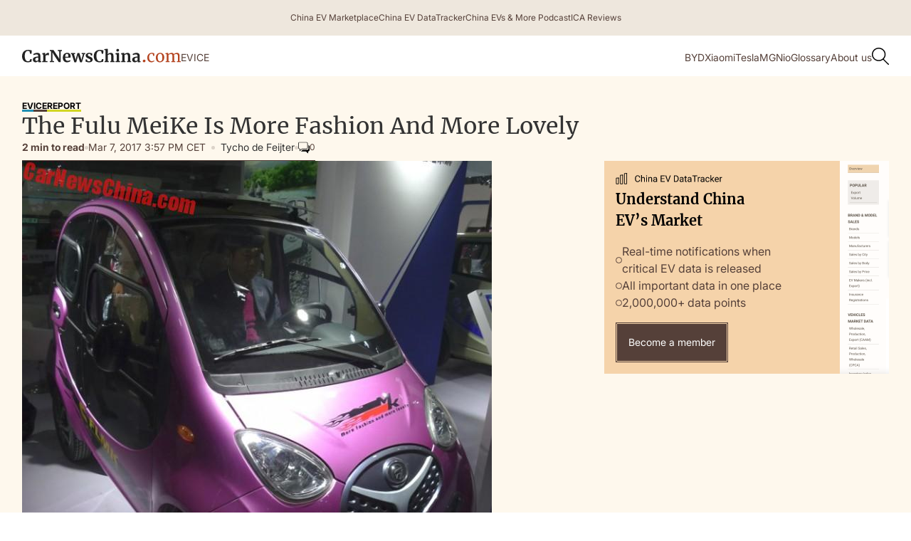

--- FILE ---
content_type: text/html; charset=UTF-8
request_url: https://carnewschina.com/2017/03/07/the-fulu-meike-is-more-fashion-and-more-lovely/
body_size: 35426
content:
<!DOCTYPE html>
<html lang="en-US">
<head>
    <meta charset="UTF-8" />
    <meta name="viewport" content="width=device-width, initial-scale=1" />
    <title>The Fulu MeiKe Is More Fashion And More Lovely</title>

    <!-- Favicon and Touch Icon -->
    <link rel="shortcut icon" href="https://carnewschina.com/wp-content/themes/capybara/assets/img/favicon.ico" type="image/x-icon">
    <!-- link rel="apple-touch-icon" href="https://carnewschina.com/wp-content/themes/capybara/assets/img/webclip.png" -->

    <!-- Google AdSense -->
    <script async src="https://pagead2.googlesyndication.com/pagead/js/adsbygoogle.js?client=ca-pub-7299825303701007"
    crossorigin="anonymous"></script>

    <meta name='robots' content='index, follow, max-image-preview:large, max-snippet:-1, max-video-preview:-1' />

	<!-- This site is optimized with the Yoast SEO plugin v23.5 - https://yoast.com/wordpress/plugins/seo/ -->
	<meta name="description" content="Here is the new and purple Fulu MeiKe, an LSEV that we saw on the 2017 Jinan EV Show. It features a very wild design with pronounced arches, a daring grille." />
	<link rel="canonical" href="https://carnewschina.com/2017/03/07/the-fulu-meike-is-more-fashion-and-more-lovely/" />
	<meta property="og:locale" content="en_US" />
	<meta property="og:type" content="article" />
	<meta property="og:title" content="The Fulu MeiKe Is More Fashion And More Lovely" />
	<meta property="og:description" content="Here is the new and purple Fulu MeiKe, an LSEV that we saw on the 2017 Jinan EV Show. It features a very wild design with pronounced arches, a daring grille." />
	<meta property="og:url" content="https://carnewschina.com/2017/03/07/the-fulu-meike-is-more-fashion-and-more-lovely/" />
	<meta property="og:site_name" content="CarNewsChina.com" />
	<meta property="article:published_time" content="2017-03-07T07:57:07+00:00" />
	<meta property="article:modified_time" content="2021-08-24T18:29:04+00:00" />
	<meta property="og:image" content="https://carnewschina.com/wp-content/uploads/2017/03/fulu-mk-1.jpg" />
	<meta property="og:image:width" content="685" />
	<meta property="og:image:height" content="761" />
	<meta property="og:image:type" content="image/jpeg" />
	<meta name="author" content="Tycho de Feijter" />
	<meta name="twitter:card" content="summary_large_image" />
	<meta name="twitter:label1" content="Written by" />
	<meta name="twitter:data1" content="Tycho de Feijter" />
	<meta name="twitter:label2" content="Est. reading time" />
	<meta name="twitter:data2" content="2 minutes" />
	<script type="application/ld+json" class="yoast-schema-graph">{"@context":"https://schema.org","@graph":[{"@type":"WebPage","@id":"https://carnewschina.com/2017/03/07/the-fulu-meike-is-more-fashion-and-more-lovely/","url":"https://carnewschina.com/2017/03/07/the-fulu-meike-is-more-fashion-and-more-lovely/","name":"The Fulu MeiKe Is More Fashion And More Lovely","isPartOf":{"@id":"https://carnewschina.com/#website"},"primaryImageOfPage":{"@id":"https://carnewschina.com/2017/03/07/the-fulu-meike-is-more-fashion-and-more-lovely/#primaryimage"},"image":{"@id":"https://carnewschina.com/2017/03/07/the-fulu-meike-is-more-fashion-and-more-lovely/#primaryimage"},"thumbnailUrl":"https://carnewschina.com/wp-content/uploads/2017/03/fulu-mk-1.jpg","datePublished":"2017-03-07T07:57:07+00:00","dateModified":"2021-08-24T18:29:04+00:00","author":{"@id":"https://carnewschina.com/#/schema/person/d7eda9d0e1dc1f15eb48962ce070d1cc"},"description":"Here is the new and purple Fulu MeiKe, an LSEV that we saw on the 2017 Jinan EV Show. It features a very wild design with pronounced arches, a daring grille.","breadcrumb":{"@id":"https://carnewschina.com/2017/03/07/the-fulu-meike-is-more-fashion-and-more-lovely/#breadcrumb"},"inLanguage":"en-US","potentialAction":[{"@type":"ReadAction","target":["https://carnewschina.com/2017/03/07/the-fulu-meike-is-more-fashion-and-more-lovely/"]}]},{"@type":"ImageObject","inLanguage":"en-US","@id":"https://carnewschina.com/2017/03/07/the-fulu-meike-is-more-fashion-and-more-lovely/#primaryimage","url":"https://carnewschina.com/wp-content/uploads/2017/03/fulu-mk-1.jpg","contentUrl":"https://carnewschina.com/wp-content/uploads/2017/03/fulu-mk-1.jpg","width":685,"height":761},{"@type":"BreadcrumbList","@id":"https://carnewschina.com/2017/03/07/the-fulu-meike-is-more-fashion-and-more-lovely/#breadcrumb","itemListElement":[{"@type":"ListItem","position":1,"name":"Home","item":"https://carnewschina.com/"},{"@type":"ListItem","position":2,"name":"The Fulu MeiKe Is More Fashion And More Lovely"}]},{"@type":"WebSite","@id":"https://carnewschina.com/#website","url":"https://carnewschina.com/","name":"CarNewsChina.com","description":"China Auto News","inLanguage":"en-US"},{"@type":"Person","@id":"https://carnewschina.com/#/schema/person/d7eda9d0e1dc1f15eb48962ce070d1cc","name":"Tycho de Feijter","image":{"@type":"ImageObject","inLanguage":"en-US","@id":"https://carnewschina.com/#/schema/person/image/","url":"https://secure.gravatar.com/avatar/46a6930e9d09a15ee9f9549d00bce6c0?s=96&d=mm&r=g","contentUrl":"https://secure.gravatar.com/avatar/46a6930e9d09a15ee9f9549d00bce6c0?s=96&d=mm&r=g","caption":"Tycho de Feijter"},"description":"Automotive professional with 20+ years experience. He was living in China for 16 years and has been consulting in field of Chinese automotive ecer since.","url":"https://carnewschina.com/author/admin/"}]}</script>
	<!-- / Yoast SEO plugin. -->


<link rel='dns-prefetch' href='//cdnjs.cloudflare.com' />
<link rel='dns-prefetch' href='//cdn.jsdelivr.net' />
<link rel='dns-prefetch' href='//stats.wp.com' />

<link rel="alternate" type="application/rss+xml" title="CarNewsChina.com &raquo; The Fulu MeiKe Is More Fashion And More Lovely Comments Feed" href="https://carnewschina.com/2017/03/07/the-fulu-meike-is-more-fashion-and-more-lovely/feed/" />
<style id='wp-emoji-styles-inline-css' type='text/css'>

	img.wp-smiley, img.emoji {
		display: inline !important;
		border: none !important;
		box-shadow: none !important;
		height: 1em !important;
		width: 1em !important;
		margin: 0 0.07em !important;
		vertical-align: -0.1em !important;
		background: none !important;
		padding: 0 !important;
	}
</style>
<link rel='stylesheet' id='wp-block-library-css' href='https://carnewschina.com/wp-includes/css/dist/block-library/style.min.css?ver=0b672c8f24acc2e4104dfa21a8a91d20' type='text/css' media='all' />
<link data-minify="1" rel='stylesheet' id='ugb-style-css-v2-css' href='https://carnewschina.com/wp-content/cache/min/1/wp-content/plugins/stackable-ultimate-gutenberg-blocks/dist/deprecated/frontend_blocks_deprecated_v2.css?ver=1760557580' type='text/css' media='all' />
<style id='ugb-style-css-v2-inline-css' type='text/css'>
:root {
			--content-width: 900px;
		}
</style>
<link rel='stylesheet' id='mediaelement-css' href='https://carnewschina.com/wp-includes/js/mediaelement/mediaelementplayer-legacy.min.css?ver=4.2.17' type='text/css' media='all' />
<link rel='stylesheet' id='wp-mediaelement-css' href='https://carnewschina.com/wp-includes/js/mediaelement/wp-mediaelement.min.css?ver=0b672c8f24acc2e4104dfa21a8a91d20' type='text/css' media='all' />
<style id='jetpack-sharing-buttons-style-inline-css' type='text/css'>
.jetpack-sharing-buttons__services-list{display:flex;flex-direction:row;flex-wrap:wrap;gap:0;list-style-type:none;margin:5px;padding:0}.jetpack-sharing-buttons__services-list.has-small-icon-size{font-size:12px}.jetpack-sharing-buttons__services-list.has-normal-icon-size{font-size:16px}.jetpack-sharing-buttons__services-list.has-large-icon-size{font-size:24px}.jetpack-sharing-buttons__services-list.has-huge-icon-size{font-size:36px}@media print{.jetpack-sharing-buttons__services-list{display:none!important}}.editor-styles-wrapper .wp-block-jetpack-sharing-buttons{gap:0;padding-inline-start:0}ul.jetpack-sharing-buttons__services-list.has-background{padding:1.25em 2.375em}
</style>
<style id='classic-theme-styles-inline-css' type='text/css'>
/*! This file is auto-generated */
.wp-block-button__link{color:#fff;background-color:#32373c;border-radius:9999px;box-shadow:none;text-decoration:none;padding:calc(.667em + 2px) calc(1.333em + 2px);font-size:1.125em}.wp-block-file__button{background:#32373c;color:#fff;text-decoration:none}
</style>
<style id='global-styles-inline-css' type='text/css'>
body{--wp--preset--color--black: #000000;--wp--preset--color--cyan-bluish-gray: #abb8c3;--wp--preset--color--white: #ffffff;--wp--preset--color--pale-pink: #f78da7;--wp--preset--color--vivid-red: #cf2e2e;--wp--preset--color--luminous-vivid-orange: #ff6900;--wp--preset--color--luminous-vivid-amber: #fcb900;--wp--preset--color--light-green-cyan: #7bdcb5;--wp--preset--color--vivid-green-cyan: #00d084;--wp--preset--color--pale-cyan-blue: #8ed1fc;--wp--preset--color--vivid-cyan-blue: #0693e3;--wp--preset--color--vivid-purple: #9b51e0;--wp--preset--gradient--vivid-cyan-blue-to-vivid-purple: linear-gradient(135deg,rgba(6,147,227,1) 0%,rgb(155,81,224) 100%);--wp--preset--gradient--light-green-cyan-to-vivid-green-cyan: linear-gradient(135deg,rgb(122,220,180) 0%,rgb(0,208,130) 100%);--wp--preset--gradient--luminous-vivid-amber-to-luminous-vivid-orange: linear-gradient(135deg,rgba(252,185,0,1) 0%,rgba(255,105,0,1) 100%);--wp--preset--gradient--luminous-vivid-orange-to-vivid-red: linear-gradient(135deg,rgba(255,105,0,1) 0%,rgb(207,46,46) 100%);--wp--preset--gradient--very-light-gray-to-cyan-bluish-gray: linear-gradient(135deg,rgb(238,238,238) 0%,rgb(169,184,195) 100%);--wp--preset--gradient--cool-to-warm-spectrum: linear-gradient(135deg,rgb(74,234,220) 0%,rgb(151,120,209) 20%,rgb(207,42,186) 40%,rgb(238,44,130) 60%,rgb(251,105,98) 80%,rgb(254,248,76) 100%);--wp--preset--gradient--blush-light-purple: linear-gradient(135deg,rgb(255,206,236) 0%,rgb(152,150,240) 100%);--wp--preset--gradient--blush-bordeaux: linear-gradient(135deg,rgb(254,205,165) 0%,rgb(254,45,45) 50%,rgb(107,0,62) 100%);--wp--preset--gradient--luminous-dusk: linear-gradient(135deg,rgb(255,203,112) 0%,rgb(199,81,192) 50%,rgb(65,88,208) 100%);--wp--preset--gradient--pale-ocean: linear-gradient(135deg,rgb(255,245,203) 0%,rgb(182,227,212) 50%,rgb(51,167,181) 100%);--wp--preset--gradient--electric-grass: linear-gradient(135deg,rgb(202,248,128) 0%,rgb(113,206,126) 100%);--wp--preset--gradient--midnight: linear-gradient(135deg,rgb(2,3,129) 0%,rgb(40,116,252) 100%);--wp--preset--font-size--small: 13px;--wp--preset--font-size--medium: 20px;--wp--preset--font-size--large: 36px;--wp--preset--font-size--x-large: 42px;--wp--preset--spacing--20: 0.44rem;--wp--preset--spacing--30: 0.67rem;--wp--preset--spacing--40: 1rem;--wp--preset--spacing--50: 1.5rem;--wp--preset--spacing--60: 2.25rem;--wp--preset--spacing--70: 3.38rem;--wp--preset--spacing--80: 5.06rem;--wp--preset--shadow--natural: 6px 6px 9px rgba(0, 0, 0, 0.2);--wp--preset--shadow--deep: 12px 12px 50px rgba(0, 0, 0, 0.4);--wp--preset--shadow--sharp: 6px 6px 0px rgba(0, 0, 0, 0.2);--wp--preset--shadow--outlined: 6px 6px 0px -3px rgba(255, 255, 255, 1), 6px 6px rgba(0, 0, 0, 1);--wp--preset--shadow--crisp: 6px 6px 0px rgba(0, 0, 0, 1);}:where(.is-layout-flex){gap: 0.5em;}:where(.is-layout-grid){gap: 0.5em;}body .is-layout-flow > .alignleft{float: left;margin-inline-start: 0;margin-inline-end: 2em;}body .is-layout-flow > .alignright{float: right;margin-inline-start: 2em;margin-inline-end: 0;}body .is-layout-flow > .aligncenter{margin-left: auto !important;margin-right: auto !important;}body .is-layout-constrained > .alignleft{float: left;margin-inline-start: 0;margin-inline-end: 2em;}body .is-layout-constrained > .alignright{float: right;margin-inline-start: 2em;margin-inline-end: 0;}body .is-layout-constrained > .aligncenter{margin-left: auto !important;margin-right: auto !important;}body .is-layout-constrained > :where(:not(.alignleft):not(.alignright):not(.alignfull)){max-width: var(--wp--style--global--content-size);margin-left: auto !important;margin-right: auto !important;}body .is-layout-constrained > .alignwide{max-width: var(--wp--style--global--wide-size);}body .is-layout-flex{display: flex;}body .is-layout-flex{flex-wrap: wrap;align-items: center;}body .is-layout-flex > *{margin: 0;}body .is-layout-grid{display: grid;}body .is-layout-grid > *{margin: 0;}:where(.wp-block-columns.is-layout-flex){gap: 2em;}:where(.wp-block-columns.is-layout-grid){gap: 2em;}:where(.wp-block-post-template.is-layout-flex){gap: 1.25em;}:where(.wp-block-post-template.is-layout-grid){gap: 1.25em;}.has-black-color{color: var(--wp--preset--color--black) !important;}.has-cyan-bluish-gray-color{color: var(--wp--preset--color--cyan-bluish-gray) !important;}.has-white-color{color: var(--wp--preset--color--white) !important;}.has-pale-pink-color{color: var(--wp--preset--color--pale-pink) !important;}.has-vivid-red-color{color: var(--wp--preset--color--vivid-red) !important;}.has-luminous-vivid-orange-color{color: var(--wp--preset--color--luminous-vivid-orange) !important;}.has-luminous-vivid-amber-color{color: var(--wp--preset--color--luminous-vivid-amber) !important;}.has-light-green-cyan-color{color: var(--wp--preset--color--light-green-cyan) !important;}.has-vivid-green-cyan-color{color: var(--wp--preset--color--vivid-green-cyan) !important;}.has-pale-cyan-blue-color{color: var(--wp--preset--color--pale-cyan-blue) !important;}.has-vivid-cyan-blue-color{color: var(--wp--preset--color--vivid-cyan-blue) !important;}.has-vivid-purple-color{color: var(--wp--preset--color--vivid-purple) !important;}.has-black-background-color{background-color: var(--wp--preset--color--black) !important;}.has-cyan-bluish-gray-background-color{background-color: var(--wp--preset--color--cyan-bluish-gray) !important;}.has-white-background-color{background-color: var(--wp--preset--color--white) !important;}.has-pale-pink-background-color{background-color: var(--wp--preset--color--pale-pink) !important;}.has-vivid-red-background-color{background-color: var(--wp--preset--color--vivid-red) !important;}.has-luminous-vivid-orange-background-color{background-color: var(--wp--preset--color--luminous-vivid-orange) !important;}.has-luminous-vivid-amber-background-color{background-color: var(--wp--preset--color--luminous-vivid-amber) !important;}.has-light-green-cyan-background-color{background-color: var(--wp--preset--color--light-green-cyan) !important;}.has-vivid-green-cyan-background-color{background-color: var(--wp--preset--color--vivid-green-cyan) !important;}.has-pale-cyan-blue-background-color{background-color: var(--wp--preset--color--pale-cyan-blue) !important;}.has-vivid-cyan-blue-background-color{background-color: var(--wp--preset--color--vivid-cyan-blue) !important;}.has-vivid-purple-background-color{background-color: var(--wp--preset--color--vivid-purple) !important;}.has-black-border-color{border-color: var(--wp--preset--color--black) !important;}.has-cyan-bluish-gray-border-color{border-color: var(--wp--preset--color--cyan-bluish-gray) !important;}.has-white-border-color{border-color: var(--wp--preset--color--white) !important;}.has-pale-pink-border-color{border-color: var(--wp--preset--color--pale-pink) !important;}.has-vivid-red-border-color{border-color: var(--wp--preset--color--vivid-red) !important;}.has-luminous-vivid-orange-border-color{border-color: var(--wp--preset--color--luminous-vivid-orange) !important;}.has-luminous-vivid-amber-border-color{border-color: var(--wp--preset--color--luminous-vivid-amber) !important;}.has-light-green-cyan-border-color{border-color: var(--wp--preset--color--light-green-cyan) !important;}.has-vivid-green-cyan-border-color{border-color: var(--wp--preset--color--vivid-green-cyan) !important;}.has-pale-cyan-blue-border-color{border-color: var(--wp--preset--color--pale-cyan-blue) !important;}.has-vivid-cyan-blue-border-color{border-color: var(--wp--preset--color--vivid-cyan-blue) !important;}.has-vivid-purple-border-color{border-color: var(--wp--preset--color--vivid-purple) !important;}.has-vivid-cyan-blue-to-vivid-purple-gradient-background{background: var(--wp--preset--gradient--vivid-cyan-blue-to-vivid-purple) !important;}.has-light-green-cyan-to-vivid-green-cyan-gradient-background{background: var(--wp--preset--gradient--light-green-cyan-to-vivid-green-cyan) !important;}.has-luminous-vivid-amber-to-luminous-vivid-orange-gradient-background{background: var(--wp--preset--gradient--luminous-vivid-amber-to-luminous-vivid-orange) !important;}.has-luminous-vivid-orange-to-vivid-red-gradient-background{background: var(--wp--preset--gradient--luminous-vivid-orange-to-vivid-red) !important;}.has-very-light-gray-to-cyan-bluish-gray-gradient-background{background: var(--wp--preset--gradient--very-light-gray-to-cyan-bluish-gray) !important;}.has-cool-to-warm-spectrum-gradient-background{background: var(--wp--preset--gradient--cool-to-warm-spectrum) !important;}.has-blush-light-purple-gradient-background{background: var(--wp--preset--gradient--blush-light-purple) !important;}.has-blush-bordeaux-gradient-background{background: var(--wp--preset--gradient--blush-bordeaux) !important;}.has-luminous-dusk-gradient-background{background: var(--wp--preset--gradient--luminous-dusk) !important;}.has-pale-ocean-gradient-background{background: var(--wp--preset--gradient--pale-ocean) !important;}.has-electric-grass-gradient-background{background: var(--wp--preset--gradient--electric-grass) !important;}.has-midnight-gradient-background{background: var(--wp--preset--gradient--midnight) !important;}.has-small-font-size{font-size: var(--wp--preset--font-size--small) !important;}.has-medium-font-size{font-size: var(--wp--preset--font-size--medium) !important;}.has-large-font-size{font-size: var(--wp--preset--font-size--large) !important;}.has-x-large-font-size{font-size: var(--wp--preset--font-size--x-large) !important;}
.wp-block-navigation a:where(:not(.wp-element-button)){color: inherit;}
:where(.wp-block-post-template.is-layout-flex){gap: 1.25em;}:where(.wp-block-post-template.is-layout-grid){gap: 1.25em;}
:where(.wp-block-columns.is-layout-flex){gap: 2em;}:where(.wp-block-columns.is-layout-grid){gap: 2em;}
.wp-block-pullquote{font-size: 1.5em;line-height: 1.6;}
</style>
<link data-minify="1" rel='stylesheet' id='fancybox-css-css' href='https://carnewschina.com/wp-content/cache/min/1/ajax/libs/fancybox/3.5.7/jquery.fancybox.min.css?ver=1760557581' type='text/css' media='all' />
<style id='fancybox-css-inline-css' type='text/css'>

        .fancybox-content {
            position: relative;
        }
        .fancybox-caption {
            position: absolute;
            bottom: 0;
            left: 0;
            right: 0;
            transform: translateY(100%);
            text-align: center;
            color: #fff;
            background: rgba(0,0,0,0.5);
            padding: 0.5rem;
        }
    
</style>
<link data-minify="1" rel='stylesheet' id='carnewschina-read-also-block-styles-css' href='https://carnewschina.com/wp-content/cache/min/1/wp-content/plugins/capyabara-cnc-read-also-block/styles.css?ver=1760557580' type='text/css' media='all' />
<link data-minify="1" rel='stylesheet' id='post-block-styles-css' href='https://carnewschina.com/wp-content/cache/min/1/wp-content/plugins/capybara-cnc-popular-articles/post-block.css?ver=1760557580' type='text/css' media='all' />
<link data-minify="1" rel='stylesheet' id='custom-related-articles-css' href='https://carnewschina.com/wp-content/cache/min/1/wp-content/plugins/efficient-related-articles/post-block.css?ver=1760557580' type='text/css' media='all' />
<link data-minify="1" rel='stylesheet' id='instantsearch-css' href='https://carnewschina.com/wp-content/cache/min/1/npm/instantsearch.css@8.5.1/themes/satellite-min.css?ver=1760557580' type='text/css' media='all' />
<link data-minify="1" rel='stylesheet' id='fonts-css' href='https://carnewschina.com/wp-content/cache/min/1/wp-content/themes/capybara/assets/css/fonts.css?ver=1760557580' type='text/css' media='all' />
<link data-minify="1" rel='stylesheet' id='capybara-style-css' href='https://carnewschina.com/wp-content/cache/min/1/wp-content/themes/capybara/assets/css/style.css?ver=1760557580' type='text/css' media='all' />
<link data-minify="1" rel='stylesheet' id='capybara-custom-css' href='https://carnewschina.com/wp-content/cache/min/1/wp-content/themes/capybara/assets/css/custom.css?ver=1760557580' type='text/css' media='all' />
<link data-minify="1" rel='stylesheet' id='capybara-ads-css' href='https://carnewschina.com/wp-content/cache/min/1/wp-content/themes/capybara/assets/css/ads.css?ver=1760557580' type='text/css' media='all' />
<link data-minify="1" rel='stylesheet' id='taxopress-frontend-css-css' href='https://carnewschina.com/wp-content/cache/min/1/wp-content/plugins/simple-tags/assets/frontend/css/frontend.css?ver=1760557580' type='text/css' media='all' />
<link data-minify="1" rel='stylesheet' id='newsletter-css' href='https://carnewschina.com/wp-content/cache/min/1/wp-content/plugins/newsletter/style.css?ver=1760557580' type='text/css' media='all' />
<script type="text/javascript" id="ugb-block-frontend-js-v2-js-extra">
/* <![CDATA[ */
var stackable = {"restUrl":"https:\/\/carnewschina.com\/wp-json\/"};
/* ]]> */
</script>
<script data-minify="1" type="text/javascript" src="https://carnewschina.com/wp-content/cache/min/1/wp-content/plugins/stackable-ultimate-gutenberg-blocks/dist/deprecated/frontend_blocks_deprecated_v2.js?ver=1760557580" id="ugb-block-frontend-js-v2-js"></script>
<script type="text/javascript" src="https://carnewschina.com/wp-includes/js/jquery/jquery.min.js?ver=3.7.1" id="jquery-core-js"></script>
<script type="text/javascript" src="https://carnewschina.com/wp-includes/js/jquery/jquery-migrate.min.js?ver=3.4.1" id="jquery-migrate-js"></script>
<script data-minify="1" type="text/javascript" src="https://carnewschina.com/wp-content/cache/min/1/wp-content/plugins/simple-tags/assets/frontend/js/frontend.js?ver=1760557580" id="taxopress-frontend-js-js"></script>
<link rel="https://api.w.org/" href="https://carnewschina.com/wp-json/" /><link rel="alternate" type="application/json" href="https://carnewschina.com/wp-json/wp/v2/posts/78329" /><link rel="EditURI" type="application/rsd+xml" title="RSD" href="https://carnewschina.com/xmlrpc.php?rsd" />

<link rel='shortlink' href='https://carnewschina.com/?p=78329' />
<link rel="alternate" type="application/json+oembed" href="https://carnewschina.com/wp-json/oembed/1.0/embed?url=https%3A%2F%2Fcarnewschina.com%2F2017%2F03%2F07%2Fthe-fulu-meike-is-more-fashion-and-more-lovely%2F" />
<link rel="alternate" type="text/xml+oembed" href="https://carnewschina.com/wp-json/oembed/1.0/embed?url=https%3A%2F%2Fcarnewschina.com%2F2017%2F03%2F07%2Fthe-fulu-meike-is-more-fashion-and-more-lovely%2F&#038;format=xml" />
	<style>img#wpstats{display:none}</style>
		<script>
    function CNCDecodeHtmlEntities(str) {
		if (!str) return str;
		var textArea = document.createElement('textarea');
		textArea.innerHTML = str;
		return textArea.value;
	}

    var dataLayer = window.dataLayer || [];
    
    const dataLayerContent = {"pagePostType":"post","pageListPaged":1,"page_title":"The Fulu MeiKe Is More Fashion And More Lovely","page_location":"https:\/\/carnewschina.com\/2017\/03\/07\/the-fulu-meike-is-more-fashion-and-more-lovely\/","page_path":"\/2017\/03\/07\/the-fulu-meike-is-more-fashion-and-more-lovely\/","pagePostCategory":["electric-vehicles","internal-combustion-engine-vehicles","article"],"pagePostTags":["2017-shandong-ev-expo","news","china-electric-car","lsev-china","shandong-ev-expo-2017"],"pagePostAuthor":"Tycho de Feijter","pagePostDate":"March 7, 2017","pagePostDateYear":"2017","pagePostDateMonth":"03","pagePostDateDay":"07","pagePostDateDayName":"Tuesday","pagePostDateHour":"15","pagePostDateMinute":"57","pagePostDateIso":"2017-03-07T15:57:07+0100","pagePostDateUnix":1488902227,"pagePostReadingTime":"2"};
    if (dataLayerContent.page_title) {
        dataLayerContent.page_title = CNCDecodeHtmlEntities(dataLayerContent.page_title);  
    }

    dataLayer.push(dataLayerContent);
</script>
<meta name="redi-version" content="1.2.7" /><link rel="icon" href="https://carnewschina.com/wp-content/uploads/2021/08/cropped-Group-905-32x32.png" sizes="32x32" />
<link rel="icon" href="https://carnewschina.com/wp-content/uploads/2021/08/cropped-Group-905-192x192.png" sizes="192x192" />
<link rel="apple-touch-icon" href="https://carnewschina.com/wp-content/uploads/2021/08/cropped-Group-905-180x180.png" />
<meta name="msapplication-TileImage" content="https://carnewschina.com/wp-content/uploads/2021/08/cropped-Group-905-270x270.png" />

    <script>
        (function () {
          /* ─── 1. Scroll-session ID  ────────────────────────────── */
          const KEY = 'scrollSessionId';
          let id = sessionStorage.getItem(KEY);
          if (!id) {                               // first article in this chain
            id = 'sess_' + Math.random().toString(36).substring(2, 11);
            sessionStorage.setItem(KEY, id);
          }

          let recommendation_tag = 'China Car News';
          let original_post_path = '/2017/03/07/the-fulu-meike-is-more-fashion-and-more-lovely/';
      
          /* Make the ID available to later scripts */
          window.scrollSessionId = id;
      
          /* ─── 2. Seed the dataLayer so GTM's "All Pages" tag can read it ─── */
          window.dataLayer = window.dataLayer || [];
          dataLayer.push({
            scroll_session_id: id,   // custom dimension 1
            page_list_paged: 0,     // custom dimension 2 (first article)
            recommendation_tag: recommendation_tag,
            original_post_path: original_post_path
          });
      
          /* ─── 3. Reset when the user really leaves (tab close / reload) ─── */
          window.addEventListener('pagehide', () => {
            sessionStorage.removeItem(KEY);
          });
        })();
    </script>

        <!-- Google Tag Manager (Production) -->
    <script>(function(w,d,s,l,i){w[l]=w[l]||[];w[l].push({'gtm.start':
    new Date().getTime(),event:'gtm.js'});var f=d.getElementsByTagName(s)[0],
    j=d.createElement(s),dl=l!='dataLayer'?'&l='+l:'';j.async=true;j.src=
    'https://www.googletagmanager.com/gtm.js?id='+i+dl;f.parentNode.insertBefore(j,f);
    })(window,document,'script','dataLayer','GTM-NNXXQDH');</script>
    <!-- End Google Tag Manager (Production) -->
    
</head>



<body class="post-template-default single single-post postid-78329 single-format-standard">
        <!-- Google Tag Manager (noscript) (Production) -->
    <noscript><iframe src="https://www.googletagmanager.com/ns.html?id=GTM-NNXXQDH"
    height="0" width="0" style="display:none;visibility:hidden"></iframe></noscript>
    <!-- End Google Tag Manager (noscript) (Production) -->
    

        <section class="section__top_bar">
        <div class="content__wrapper">
            <div class="nav__bar top_bar"><a href="https://marketplace.china-crunch.com/" class="top_bar__item" target="_blank" 
                data-context="menu__nav__bar-top_bar__5793" 
                data-article-title="China EV Marketplace" 
                data-article-position="1"><div>China EV Marketplace</div></a><a href="https://data.carnewschina.com/" class="top_bar__item" target="_blank" 
                data-context="menu__nav__bar-top_bar__5793" 
                data-article-title="China EV DataTracker" 
                data-article-position="2"><div>China EV DataTracker</div></a><a href="https://chinaevsandmore.buzzsprout.com/" class="top_bar__item" target="_blank" 
                data-context="menu__nav__bar-top_bar__5793" 
                data-article-title="China EVs &amp; More Podcast" 
                data-article-position="3"><div>China EVs &amp; More Podcast</div></a><a href="https://www.youtube.com/@InsideChinaAuto" class="top_bar__item" target="_blank" 
                data-context="menu__nav__bar-top_bar__5793" 
                data-article-title="ICA Reviews" 
                data-article-position="4"><div>ICA Reviews</div></a></div>        </div>
        <div class="top_bar__shadow"></div>
    </section>

    <header class="section__header">    
        <div class="w-layout-blockcontainer content__wrapper w-container">
            <div class="nav__bar">

                <div class="menu-button">
                    <span class="mobile_menu__line first"></span>
                    <span class="mobile_menu__line last"></span>
                </div>

                <div class="header__brand">
                    <a href="https://carnewschina.com/" class="brand__logo w-nav-brand">
                        <svg width="223" height="20" viewbox="0 0 223 20" fill="none" xmlns="http://www.w3.org/2000/svg">
                            <path d="M8.00152 19.5C5.41055 19.5 3.42922 18.7302 2.05753 17.1907C0.685844 15.636 0 13.5172 0 10.8345C0 9.06639 0.358163 7.52688 1.07449 6.216C1.80606 4.88989 2.80434 3.86863 4.06934 3.15223C5.33434 2.43582 6.767 2.07762 8.3673 2.07762C9.0379 2.07762 9.68564 2.12335 10.3105 2.2148C10.9354 2.29102 11.6746 2.39771 12.5281 2.5349C13.1682 2.6416 13.5188 2.69495 13.5797 2.69495L13.3282 7.40493H11.225L10.5163 4.13538C10.3486 3.96771 10.059 3.83053 9.64754 3.72383C9.23604 3.61713 8.71022 3.56378 8.0701 3.56378C6.77462 3.56378 5.73061 4.16586 4.93808 5.37004C4.16079 6.55896 3.77214 8.28901 3.77214 10.5602C3.77214 12.7551 4.14555 14.5461 4.89236 15.9332C5.63916 17.3203 6.72889 18.0138 8.16155 18.0138C8.84739 18.0138 9.3732 17.9529 9.73899 17.8309C10.12 17.6937 10.4401 17.5032 10.6992 17.2593L11.7051 14.9043L13.6254 15.0872L13.1682 18.6312C12.8481 18.6617 12.5281 18.7226 12.208 18.8141C11.9032 18.8903 11.7127 18.936 11.6365 18.9513C11.0269 19.1189 10.4553 19.2485 9.92188 19.34C9.40369 19.4467 8.76357 19.5 8.00152 19.5Z" fill="#222222"/>
                            <path d="M15.1618 15.6817C15.1618 14.2946 15.8553 13.2505 17.2422 12.5493C18.6444 11.8482 20.4504 11.49 22.6604 11.4747V10.9489C22.6604 10.3239 22.5918 9.83614 22.4546 9.48556C22.3327 9.13498 22.0964 8.87585 21.7459 8.70818C21.4106 8.52527 20.9153 8.43382 20.2599 8.43382C19.5131 8.43382 18.8425 8.53289 18.2481 8.73105C17.6537 8.91396 17.0364 9.15784 16.3963 9.4627L15.6876 7.9994C15.9162 7.80124 16.2973 7.56498 16.8307 7.29061C17.3794 7.01625 18.0271 6.77998 18.7739 6.58183C19.5207 6.36843 20.2904 6.26173 21.0829 6.26173C22.2565 6.26173 23.1709 6.41416 23.8263 6.71901C24.4969 7.02387 24.977 7.51163 25.2666 8.18231C25.5562 8.85299 25.7009 9.75231 25.7009 10.8803V17.8767H26.9355V19.157C26.6306 19.2333 26.1963 19.3095 25.6324 19.3857C25.0684 19.4619 24.5731 19.5 24.1464 19.5C23.6282 19.5 23.2776 19.4238 23.0947 19.2714C22.9271 19.1189 22.8433 18.8065 22.8433 18.3339V17.7166C22.4317 18.1739 21.8983 18.5854 21.243 18.9513C20.5876 19.3171 19.8484 19.5 19.0254 19.5C18.3243 19.5 17.6766 19.3552 17.0822 19.0656C16.503 18.7607 16.0382 18.3263 15.6876 17.7623C15.3371 17.1831 15.1618 16.4896 15.1618 15.6817ZM20.4885 17.6023C20.8086 17.6023 21.1744 17.5108 21.5859 17.3279C21.9974 17.1298 22.3555 16.8935 22.6604 16.6191V12.8694C21.2887 12.8694 20.2599 13.1057 19.5741 13.5782C18.9035 14.0355 18.5682 14.63 18.5682 15.3616C18.5682 16.0933 18.7358 16.6496 19.0711 17.0307C19.4217 17.4118 19.8941 17.6023 20.4885 17.6023Z" fill="#222222"/>
                            <path d="M28.3622 17.8995L29.871 17.7166V8.70818L28.4079 8.29663V6.71901L31.9514 6.23887H32.02L32.5915 6.69615V7.19916L32.5229 9.05114H32.5915C32.6982 8.74629 32.9497 8.37284 33.346 7.93081C33.7422 7.47353 34.2376 7.07722 34.832 6.74188C35.4416 6.3913 36.097 6.216 36.798 6.216C37.1333 6.216 37.4229 6.26173 37.6668 6.35319V9.78279C37.2095 9.4627 36.6533 9.30265 35.9979 9.30265C34.8853 9.30265 33.9175 9.59988 33.0945 10.1943V17.6937L35.7464 17.8995V19.2485H28.3622V17.8995Z" fill="#222222"/>
                            <path d="M40.8149 3.97533L39.0088 3.6781V2.26053H44.1984L51.0111 12.5493L52.2913 15.1558V3.97533L50.3252 3.6781V2.26053H55.9949V3.6781L54.2346 3.97533V19.2485H51.4683L44.3584 8.43382L42.7581 5.41576V17.648L45.0671 17.8767V19.2485H39.0088V17.8767L40.8149 17.648V3.97533Z" fill="#222222"/>
                            <path d="M63.2359 19.5C61.2241 19.5 59.7229 18.9132 58.7322 17.7395C57.7568 16.5505 57.2691 14.9348 57.2691 12.8923C57.2691 11.5205 57.5205 10.3315 58.0235 9.32551C58.5417 8.3195 59.2656 7.54974 60.1953 7.01625C61.125 6.48275 62.1995 6.216 63.4188 6.216C64.9429 6.216 66.1165 6.61994 66.9395 7.4278C67.7625 8.22042 68.1892 9.356 68.2197 10.8345C68.2197 11.8406 68.1587 12.5874 68.0368 13.0752H60.6068C60.6678 14.4623 60.9955 15.5445 61.5899 16.3219C62.1843 17.084 63.0302 17.4651 64.1275 17.4651C64.7219 17.4651 65.3315 17.366 65.9564 17.1679C66.5965 16.9697 67.0995 16.7335 67.4653 16.4591L68.0368 17.7166C67.6253 18.1586 66.9547 18.5702 66.025 18.9513C65.1105 19.3171 64.1808 19.5 63.2359 19.5ZM65.0191 11.7034C65.0496 11.2766 65.0648 10.9489 65.0648 10.7202C65.0648 8.69294 64.3866 7.6793 63.0302 7.6793C62.2833 7.6793 61.7042 7.97653 61.2927 8.571C60.8812 9.16546 60.6526 10.2096 60.6068 11.7034H65.0191Z" fill="#222222"/>
                            <path d="M68.6953 6.55897H74.5936V7.86221L72.9933 8.13658L74.685 14.2184L75.2337 16.7106L75.7367 14.1955L77.7942 6.55897H80.5604L82.8237 14.1955L83.3724 16.7106L83.9211 14.2184L85.5214 8.15945L83.8525 7.86221V6.55897H88.7448V7.86221L87.5789 8.11372L84.104 19.4314H81.4749L79.1659 12.0235L78.6401 9.30265L78.2286 12.0235L76.1024 19.4314H73.4505L69.7927 8.11372L68.6953 7.86221V6.55897Z" fill="#222222"/>
                            <path d="M91.7819 17.3736C91.9038 17.5566 92.1781 17.7318 92.6049 17.8995C93.0468 18.0519 93.4888 18.1282 93.9308 18.1282C94.6472 18.1282 95.1806 17.9834 95.5311 17.6937C95.8969 17.3889 96.0798 16.9926 96.0798 16.5048C96.0798 16.0018 95.8588 15.5979 95.4168 15.293C94.9748 14.9729 94.228 14.5842 93.1764 14.127L92.5363 13.8526C91.4847 13.4105 90.6997 12.8771 90.1815 12.2521C89.6634 11.6272 89.4043 10.8193 89.4043 9.82852C89.4043 9.1426 89.61 8.53289 90.0215 7.9994C90.433 7.45066 91.0122 7.02387 91.759 6.71901C92.5058 6.41416 93.3669 6.26173 94.3423 6.26173C95.0587 6.26173 95.6683 6.30746 96.1713 6.39892C96.6894 6.49037 97.2305 6.61231 97.7944 6.76474C98.0992 6.87144 98.3278 6.93241 98.4803 6.94765V9.94284H96.6742L96.1484 8.20517C96.0569 8.05275 95.8512 7.91556 95.5311 7.79362C95.2111 7.67168 94.8453 7.61071 94.4338 7.61071C93.8089 7.61071 93.3059 7.74789 92.9249 8.02226C92.5591 8.28139 92.3762 8.64721 92.3762 9.11974C92.3762 9.54653 92.5058 9.90473 92.7649 10.1943C93.024 10.4687 93.3059 10.6821 93.6108 10.8345C93.9156 10.987 94.4795 11.2385 95.3025 11.589C96.1255 11.9396 96.8038 12.275 97.3372 12.5951C97.8859 12.9152 98.3355 13.3343 98.686 13.8526C99.0518 14.3556 99.2347 14.9729 99.2347 15.7046C99.2347 16.8325 98.7927 17.7471 97.9087 18.4483C97.0247 19.1494 95.7521 19.5 94.0909 19.5C93.3136 19.5 92.6125 19.4314 91.9876 19.2942C91.378 19.157 90.6693 18.9741 89.8615 18.7455L89.3585 18.5854V15.5674H91.256L91.7819 17.3736Z" fill="#222222"/>
                            <path d="M108.735 19.5C106.144 19.5 104.163 18.7302 102.791 17.1907C101.419 15.636 100.733 13.5172 100.733 10.8345C100.733 9.06639 101.092 7.52688 101.808 6.216C102.539 4.88989 103.538 3.86863 104.803 3.15223C106.068 2.43582 107.5 2.07762 109.101 2.07762C109.771 2.07762 110.419 2.12335 111.044 2.2148C111.669 2.29102 112.408 2.39771 113.261 2.5349C113.902 2.6416 114.252 2.69495 114.313 2.69495L114.062 7.40493H111.958L111.25 4.13538C111.082 3.96771 110.792 3.83053 110.381 3.72383C109.969 3.61713 109.444 3.56378 108.803 3.56378C107.508 3.56378 106.464 4.16586 105.671 5.37004C104.894 6.55896 104.506 8.28901 104.506 10.5602C104.506 12.7551 104.879 14.5461 105.626 15.9332C106.373 17.3203 107.462 18.0138 108.895 18.0138C109.581 18.0138 110.107 17.9529 110.472 17.8309C110.853 17.6937 111.173 17.5032 111.433 17.2593L112.438 14.9043L114.359 15.0872L113.902 18.6312C113.582 18.6617 113.261 18.7226 112.941 18.8141C112.637 18.8903 112.446 18.936 112.37 18.9513C111.76 19.1189 111.189 19.2485 110.655 19.34C110.137 19.4467 109.497 19.5 108.735 19.5Z" fill="#222222"/>
                            <path d="M117.221 2.5349L115.484 2.23767V1.00301L119.736 0.5H119.804L120.399 0.934416L120.422 6.03309L120.262 8.02226C120.734 7.59547 121.374 7.19916 122.182 6.83333C123.005 6.46751 123.866 6.2846 124.765 6.2846C125.726 6.2846 126.472 6.46751 127.006 6.83333C127.539 7.18391 127.913 7.72503 128.126 8.45668C128.339 9.18833 128.446 10.1639 128.446 11.3833V17.6709L129.909 17.8767V19.2485H123.897V17.8767L125.223 17.6709V11.3833C125.223 10.5907 125.169 9.97333 125.063 9.53129C124.956 9.08925 124.758 8.76153 124.468 8.54813C124.194 8.33474 123.782 8.22804 123.234 8.22804C122.761 8.22804 122.274 8.34236 121.771 8.571C121.283 8.7844 120.848 9.04352 120.467 9.34838V17.6709L121.862 17.8767V19.2485H115.941V17.8767L117.221 17.6937V2.5349Z" fill="#222222"/>
                            <path d="M134.183 4.45548C133.634 4.45548 133.2 4.29543 132.879 3.97533C132.559 3.65524 132.399 3.24368 132.399 2.74067C132.399 2.16145 132.582 1.68131 132.948 1.30024C133.314 0.919174 133.802 0.72864 134.411 0.72864C135.021 0.72864 135.486 0.89631 135.806 1.23165C136.126 1.55175 136.286 1.95568 136.286 2.44344C136.286 3.05315 136.103 3.54091 135.737 3.90674C135.371 4.27256 134.861 4.45548 134.205 4.45548H134.183ZM132.971 8.70818L131.348 8.27377V6.74188L135.531 6.23887H135.577L136.217 6.69615V17.6937L137.749 17.8767V19.2485H131.371V17.8767L132.971 17.6709V8.70818Z" fill="#222222"/>
                            <path d="M140.668 8.70818L139.205 8.29663V6.71901L143 6.23887H143.068L143.64 6.69615V7.58785L143.617 8.13658C144.15 7.63357 144.844 7.19916 145.697 6.83333C146.551 6.46751 147.412 6.2846 148.281 6.2846C149.21 6.2846 149.934 6.45989 150.453 6.81047C150.986 7.14581 151.367 7.6793 151.596 8.41095C151.824 9.1426 151.939 10.1334 151.939 11.3833V17.6937L153.333 17.8767V19.2485H147.435V17.8767L148.669 17.6937V11.3833C148.669 10.5907 148.616 9.97333 148.509 9.53129C148.403 9.07401 148.205 8.74629 147.915 8.54813C147.641 8.33474 147.244 8.22804 146.726 8.22804C145.857 8.22804 144.928 8.60148 143.937 9.34838V17.6709L145.309 17.8767V19.2485H139.342V17.8767L140.668 17.6709V8.70818Z" fill="#222222"/>
                            <path d="M154.697 15.6817C154.697 14.2946 155.391 13.2505 156.778 12.5493C158.18 11.8482 159.986 11.49 162.196 11.4747V10.9489C162.196 10.3239 162.127 9.83614 161.99 9.48556C161.868 9.13498 161.632 8.87585 161.281 8.70818C160.946 8.52527 160.451 8.43382 159.795 8.43382C159.048 8.43382 158.378 8.53289 157.783 8.73105C157.189 8.91396 156.572 9.15784 155.932 9.4627L155.223 7.9994C155.452 7.80124 155.833 7.56498 156.366 7.29061C156.915 7.01625 157.562 6.77998 158.309 6.58183C159.056 6.36843 159.826 6.26173 160.618 6.26173C161.792 6.26173 162.706 6.41416 163.362 6.71901C164.032 7.02387 164.512 7.51163 164.802 8.18231C165.092 8.85299 165.236 9.75231 165.236 10.8803V17.8767H166.471V19.157C166.166 19.2333 165.732 19.3095 165.168 19.3857C164.604 19.4619 164.108 19.5 163.682 19.5C163.164 19.5 162.813 19.4238 162.63 19.2714C162.462 19.1189 162.379 18.8065 162.379 18.3339V17.7166C161.967 18.1739 161.434 18.5854 160.778 18.9513C160.123 19.3171 159.384 19.5 158.561 19.5C157.86 19.5 157.212 19.3552 156.618 19.0656C156.038 18.7607 155.574 18.3263 155.223 17.7623C154.872 17.1831 154.697 16.4896 154.697 15.6817ZM160.024 17.6023C160.344 17.6023 160.71 17.5108 161.121 17.3279C161.533 17.1298 161.891 16.8935 162.196 16.6191V12.8694C160.824 12.8694 159.795 13.1057 159.109 13.5782C158.439 14.0355 158.104 14.63 158.104 15.3616C158.104 16.0933 158.271 16.6496 158.606 17.0307C158.957 17.4118 159.429 17.6023 160.024 17.6023Z" fill="#222222"/>
                            <path d="M171.338 19.4543C170.865 19.4543 170.454 19.2942 170.103 18.9741C169.753 18.6388 169.578 18.2196 169.578 17.7166C169.578 17.1526 169.776 16.6953 170.172 16.3448C170.584 15.9789 171.079 15.796 171.658 15.796C172.207 15.796 172.641 15.9713 172.961 16.3219C173.281 16.6572 173.441 17.0612 173.441 17.5337C173.441 18.1282 173.243 18.6007 172.847 18.9513C172.466 19.2866 171.963 19.4543 171.338 19.4543Z" fill="#B44420"/>
                            <path d="M175.949 12.9838C175.949 11.7186 176.193 10.5754 176.681 9.55415C177.183 8.53289 177.915 7.72503 178.875 7.13056C179.851 6.52086 181.017 6.216 182.373 6.216C183.028 6.216 183.592 6.27697 184.065 6.39892C184.537 6.52086 185.101 6.68853 185.757 6.90192L185.665 10.423H184.179L183.676 8.09085C183.585 7.66406 183.006 7.45066 181.939 7.45066C180.872 7.45066 180.026 7.88508 179.401 8.75391C178.791 9.6075 178.487 10.8269 178.487 12.4122C178.487 14.2108 178.829 15.5826 179.515 16.5277C180.216 17.4575 181.123 17.9224 182.236 17.9224C182.876 17.9224 183.478 17.8233 184.042 17.6251C184.621 17.427 185.116 17.1907 185.528 16.9164L185.962 17.8309C185.551 18.2577 184.941 18.6464 184.133 18.997C183.341 19.3323 182.533 19.5 181.71 19.5C180.46 19.5 179.401 19.218 178.532 18.654C177.679 18.0901 177.031 17.3203 176.589 16.3448C176.162 15.354 175.949 14.2337 175.949 12.9838Z" fill="#B44420"/>
                            <path d="M187.944 12.8694C187.944 11.4976 188.226 10.3087 188.79 9.30265C189.354 8.29663 190.093 7.5345 191.008 7.01624C191.937 6.48275 192.928 6.216 193.98 6.216C195.9 6.216 197.34 6.82571 198.301 8.04513C199.276 9.26454 199.764 10.865 199.764 12.8466C199.764 14.2337 199.482 15.4302 198.918 16.4362C198.354 17.4422 197.607 18.2044 196.677 18.7226C195.763 19.2409 194.78 19.5 193.728 19.5C191.808 19.5 190.36 18.8903 189.385 17.6709C188.424 16.4515 187.944 14.851 187.944 12.8694ZM193.865 18.1967C194.917 18.1967 195.725 17.7623 196.289 16.8935C196.853 16.0247 197.135 14.7367 197.135 13.0295C197.135 11.3375 196.875 9.99619 196.357 9.00541C195.839 8.01464 195.008 7.51925 193.865 7.51925C192.814 7.51925 191.998 7.95367 191.419 8.8225C190.855 9.69133 190.573 10.9793 190.573 12.6865C190.573 14.3785 190.84 15.7198 191.373 16.7106C191.907 17.7014 192.738 18.1967 193.865 18.1967Z" fill="#B44420"/>
                            <path d="M201.83 18.1282L203.225 17.9224V8.31949L201.579 7.90794V6.67328L204.848 6.26173L205.259 6.55896L205.397 7.47352L205.374 8.20517C205.907 7.71741 206.631 7.27537 207.546 6.87906C208.475 6.46751 209.306 6.26173 210.038 6.26173C210.861 6.26173 211.524 6.39892 212.026 6.67328C212.529 6.94765 212.91 7.37445 213.17 7.95367C213.657 7.54212 214.336 7.16105 215.204 6.81047C216.088 6.44464 216.911 6.26173 217.673 6.26173C218.618 6.26173 219.357 6.44464 219.891 6.81047C220.424 7.16105 220.798 7.71741 221.011 8.47954C221.24 9.22643 221.354 10.2325 221.354 11.4976V17.9224L223 18.1282V19.2485H217.559V18.1282L218.976 17.9224V11.5662C218.976 10.6821 218.908 9.98095 218.771 9.46269C218.649 8.9292 218.405 8.53289 218.039 8.27377C217.689 8.01464 217.178 7.88508 216.507 7.88508C216.004 7.88508 215.471 7.9994 214.907 8.22804C214.343 8.44144 213.863 8.70056 213.467 9.00541C213.604 9.59988 213.673 10.4458 213.673 11.5433V17.9224L215.296 18.1282V19.2485H209.763V18.1282L211.272 17.9224V11.5205C211.272 10.6059 211.211 9.89711 211.089 9.3941C210.982 8.89109 210.769 8.51765 210.449 8.27377C210.129 8.01464 209.641 7.88508 208.986 7.88508C208.437 7.88508 207.85 8.02226 207.226 8.29663C206.616 8.571 206.083 8.89109 205.625 9.25692V17.9224L207.157 18.1282V19.2485H201.83V18.1282Z" fill="#B44420"/>
                        </svg>
                    </a>
                </div>
                
                <div class="header__nav">
                    <div class="nav__left"><a href="https://carnewschina.com/ev/" class="nav__link" 
                data-context="menu__nav__left__3127" 
                data-article-title="EV" 
                data-article-position="1"><div>EV</div></a><a href="https://carnewschina.com/ice/" class="nav__link" 
                data-context="menu__nav__left__3127" 
                data-article-title="ICE" 
                data-article-position="2"><div>ICE</div></a></div>                    <div class="nav__menu"><a href="/topics/byd/" class="nav__link" 
                data-context="menu__nav__menu__990" 
                data-article-title="BYD" 
                data-article-position="1"><div>BYD</div></a><a href="/topics/xiaomi/" class="nav__link" 
                data-context="menu__nav__menu__990" 
                data-article-title="Xiaomi" 
                data-article-position="2"><div>Xiaomi</div></a><a href="/topics/tesla/" class="nav__link" 
                data-context="menu__nav__menu__990" 
                data-article-title="Tesla" 
                data-article-position="3"><div>Tesla</div></a><a href="/topics/mg/" class="nav__link" 
                data-context="menu__nav__menu__990" 
                data-article-title="MG" 
                data-article-position="4"><div>MG</div></a><a href="/topics/nio/" class="nav__link" 
                data-context="menu__nav__menu__990" 
                data-article-title="Nio" 
                data-article-position="5"><div>Nio</div></a><a href="https://carnewschina.com/glossary-of-terms-and-abbreviations/" class="nav__link" 
                data-context="menu__nav__menu__990" 
                data-article-title="Glossary" 
                data-article-position="6"><div>Glossary</div></a><a href="https://carnewschina.com/about-us/" class="nav__link" 
                data-context="menu__nav__menu__990" 
                data-article-title="About us" 
                data-article-position="7"><div>About us</div></a></div>                </div>

                <svg class="tdb-head-search-btn ico__search" data-context="search_ico_header" width="24" height="24" viewbox="0 0 24 24" fill="none" xmlns="http://www.w3.org/2000/svg">
                    <path d="M9.67771 -1.52588e-05C12.3502 -1.52588e-05 14.7692 1.05624 16.5205 2.76406C18.2719 4.47188 19.355 6.83107 19.355 9.43713C19.355 11.9389 18.3568 14.2127 16.7278 15.9016C16.7575 15.9229 16.7861 15.9465 16.8132 15.9727L23.7802 22.7573C24.072 23.0403 24.0736 23.5009 23.783 23.7856C23.4928 24.0704 23.0205 24.0716 22.7287 23.7886L15.7617 17.004C15.7174 16.961 15.6799 16.9141 15.6489 16.8643C14.0039 18.1235 11.9307 18.8745 9.67751 18.8745C7.00507 18.8745 4.58559 17.8182 2.83427 16.1104C1.08316 14.4026 0 12.0432 0 9.43713C0 6.83107 1.08316 4.47188 2.83447 2.76406C4.58579 1.05643 7.00527 -1.52588e-05 9.67771 -1.52588e-05ZM15.4386 3.81934C13.9643 2.38163 11.9275 1.49237 9.67771 1.49237C7.42788 1.49237 5.39095 2.38163 3.91663 3.81934C2.44231 5.25704 1.5304 7.24318 1.5304 9.43713C1.5304 11.6311 2.44231 13.6174 3.91663 15.0551C5.39075 16.4928 7.42768 17.3821 9.67771 17.3821C11.9275 17.3821 13.9643 16.4928 15.4386 15.0551C16.9129 13.6176 17.8248 11.6313 17.8248 9.43713C17.8248 7.24318 16.9129 5.25704 15.4386 3.81934Z" fill="black"/>
                </svg>
            </div>

        </div>
        
        <div class="header__search_area" data-no-ad>
            <div class="header_search__content">
                <div class="content__wrapper">
                    <div class="header_search__main_area">
                        <div class="header_search__input_area">
                            <div class="header_search__top">
                                <h1 class="article_detail__top_heading">Search</h1>
                                <svg class="ico_close_search" width="24" height="24" viewbox="0 0 24 24" fill="none" xmlns="http://www.w3.org/2000/svg">
                                    <path d="M21.8238 24L12.0077 14.1748L2.19164 24L0 21.8098L9.83151 12L0 2.19023L2.19164 0L12.0077 9.82519L21.8238 0.0154245L24 2.19023L14.1839 12L24 21.8098L21.8238 24Z" fill="black"/>
                                </svg>
                            </div>
                            <div class="w-form">
                                <div id="searchbox" class="header_search__searchbox"></div>
                            </div>
                        </div>
                    </div>
                </div>
                <div class="header_search_results_wrapper">
                    <div class="content__wrapper">
                        <div class="header_search__results">
                            <div class="search__results_meta">
                                <div class="search_meta_tags">
                                    <div id="dynamic-tags" class="dynamic-tags"></div>
                                </div>
                                <div class="search_meta_sorty_by">
                                    <div id="sort-by" class="cnc-search__sort"></div>
                                </div>
                            </div>
                            <div class="search__results_items">
                                <div id="hits" class="cnc-search__results"></div>
                                <div id="pagination" class="cnc-search__paging"></div>
                            </div>
                        </div>
                    </div>
                </div>
            </div>
        </div>
        
        <div class="header__menu_nav">
            <div class="content__wrapper">
                <div class="header__menu_content">
                <div class="header__mobile_links"><a href="https://carnewschina.com/ev/" class="link__large-arrow"
        data-context="menu__header__mobile_links__combined"
        data-article-title="EV"
        data-article-position="1"><div>EV</div><svg class="ico__arrow-small" width="32" height="16" viewbox="0 0 32 16" fill="none" xmlns="http://www.w3.org/2000/svg"><path d="M23.3481 0L32 7.93169L23.2206 16L21.9131 14.4294L27.8463 8.97742L0 9.00501V6.91945L27.8469 6.89252L22.0413 1.57057L23.3481 0Z" fill="#554039"/></svg></a><a href="https://carnewschina.com/ice/" class="link__large-arrow"
        data-context="menu__header__mobile_links__combined"
        data-article-title="ICE"
        data-article-position="2"><div>ICE</div><svg class="ico__arrow-small" width="32" height="16" viewbox="0 0 32 16" fill="none" xmlns="http://www.w3.org/2000/svg"><path d="M23.3481 0L32 7.93169L23.2206 16L21.9131 14.4294L27.8463 8.97742L0 9.00501V6.91945L27.8469 6.89252L22.0413 1.57057L23.3481 0Z" fill="#554039"/></svg></a><a href="/topics/byd/" class="link__large-arrow"
        data-context="menu__header__mobile_links__combined"
        data-article-title="BYD"
        data-article-position="3"><div>BYD</div><svg class="ico__arrow-small" width="32" height="16" viewbox="0 0 32 16" fill="none" xmlns="http://www.w3.org/2000/svg"><path d="M23.3481 0L32 7.93169L23.2206 16L21.9131 14.4294L27.8463 8.97742L0 9.00501V6.91945L27.8469 6.89252L22.0413 1.57057L23.3481 0Z" fill="#554039"/></svg></a><a href="/topics/xiaomi/" class="link__large-arrow"
        data-context="menu__header__mobile_links__combined"
        data-article-title="Xiaomi"
        data-article-position="4"><div>Xiaomi</div><svg class="ico__arrow-small" width="32" height="16" viewbox="0 0 32 16" fill="none" xmlns="http://www.w3.org/2000/svg"><path d="M23.3481 0L32 7.93169L23.2206 16L21.9131 14.4294L27.8463 8.97742L0 9.00501V6.91945L27.8469 6.89252L22.0413 1.57057L23.3481 0Z" fill="#554039"/></svg></a><a href="/topics/tesla/" class="link__large-arrow"
        data-context="menu__header__mobile_links__combined"
        data-article-title="Tesla"
        data-article-position="5"><div>Tesla</div><svg class="ico__arrow-small" width="32" height="16" viewbox="0 0 32 16" fill="none" xmlns="http://www.w3.org/2000/svg"><path d="M23.3481 0L32 7.93169L23.2206 16L21.9131 14.4294L27.8463 8.97742L0 9.00501V6.91945L27.8469 6.89252L22.0413 1.57057L23.3481 0Z" fill="#554039"/></svg></a><a href="/topics/mg/" class="link__large-arrow"
        data-context="menu__header__mobile_links__combined"
        data-article-title="MG"
        data-article-position="6"><div>MG</div><svg class="ico__arrow-small" width="32" height="16" viewbox="0 0 32 16" fill="none" xmlns="http://www.w3.org/2000/svg"><path d="M23.3481 0L32 7.93169L23.2206 16L21.9131 14.4294L27.8463 8.97742L0 9.00501V6.91945L27.8469 6.89252L22.0413 1.57057L23.3481 0Z" fill="#554039"/></svg></a><a href="/topics/nio/" class="link__large-arrow"
        data-context="menu__header__mobile_links__combined"
        data-article-title="Nio"
        data-article-position="7"><div>Nio</div><svg class="ico__arrow-small" width="32" height="16" viewbox="0 0 32 16" fill="none" xmlns="http://www.w3.org/2000/svg"><path d="M23.3481 0L32 7.93169L23.2206 16L21.9131 14.4294L27.8463 8.97742L0 9.00501V6.91945L27.8469 6.89252L22.0413 1.57057L23.3481 0Z" fill="#554039"/></svg></a><a href="https://carnewschina.com/glossary-of-terms-and-abbreviations/" class="link__large-arrow"
        data-context="menu__header__mobile_links__combined"
        data-article-title="Glossary"
        data-article-position="8"><div>Glossary</div><svg class="ico__arrow-small" width="32" height="16" viewbox="0 0 32 16" fill="none" xmlns="http://www.w3.org/2000/svg"><path d="M23.3481 0L32 7.93169L23.2206 16L21.9131 14.4294L27.8463 8.97742L0 9.00501V6.91945L27.8469 6.89252L22.0413 1.57057L23.3481 0Z" fill="#554039"/></svg></a><a href="https://carnewschina.com/about-us/" class="link__large-arrow"
        data-context="menu__header__mobile_links__combined"
        data-article-title="About us"
        data-article-position="9"><div>About us</div><svg class="ico__arrow-small" width="32" height="16" viewbox="0 0 32 16" fill="none" xmlns="http://www.w3.org/2000/svg"><path d="M23.3481 0L32 7.93169L23.2206 16L21.9131 14.4294L27.8463 8.97742L0 9.00501V6.91945L27.8469 6.89252L22.0413 1.57057L23.3481 0Z" fill="#554039"/></svg></a></div>                    
                    <div class="header__mobile_social_media">
                        <h1 class="block__heading">Follow us</h1>
                            <div class="footer__social_media_list">
                        <a href="https://www.facebook.com/carnewschina"
                   target="_blank"
                   rel="nofollow"
                   class="item__social_media_footer w-inline-block"
                   data-context="footer__social_media"
                   data-article-title="Facebook"
                   data-article-position="1">
                    <svg width="24" height="24" xmlns="http://www.w3.org/2000/svg">
                            <path d="M16.4483 13.398L16.9862 9.08737H13.6215V6.29002C13.6215 5.11069 14.0915 3.96117 15.5986 3.96117H17.1284V0.291281C17.1284 0.291281 15.74 0 14.4127 0C11.6415 0 9.83036 2.06447 9.83036 5.80195V9.08737H6.75V13.398H9.83036V23.8188C10.448 23.9379 11.0811 24 11.726 24C12.3708 24 13.0039 23.9379 13.6215 23.8188V13.398H16.4483Z" fill="#554039"/>
                        </svg>                </a>
                                <a href="https://x.com/CarNewsChina"
                   target="_blank"
                   rel="nofollow"
                   class="item__social_media_footer w-inline-block"
                   data-context="footer__social_media"
                   data-article-title="Twitter"
                   data-article-position="2">
                    <svg width="25" height="24" xmlns="http://www.w3.org/2000/svg">
                            <path d="M19.1514 1.5H22.8313L14.7915 10.3955L24.25 22.5H16.8438L11.0435 15.1585L4.40636 22.5H0.723859L9.32331 12.9854L0.25 1.5H7.8437L13.087 8.21021L19.1514 1.5ZM17.8597 20.3676H19.899L6.73577 3.52046H4.54764L17.8597 20.3676Z" fill="#554039"/>
                        </svg>                </a>
                                <a href="https://www.linkedin.com/company/carnewschina-com/"
                   target="_blank"
                   rel="nofollow"
                   class="item__social_media_footer w-inline-block"
                   data-context="footer__social_media"
                   data-article-title="LinkedIn"
                   data-article-position="3">
                    <svg width="25" height="24" xmlns="http://www.w3.org/2000/svg">
                            <path d="M5.53673 3.25111C5.53639 3.91412 5.27075 4.54983 4.79822 5.01841C4.3257 5.48699 3.68502 5.75005 3.0171 5.74972C2.34919 5.74939 1.70877 5.4857 1.23672 5.01665C0.764673 4.5476 0.499666 3.91162 0.5 3.24861C0.500334 2.58561 0.765981 1.94989 1.2385 1.48131C1.71102 1.01273 2.35171 0.749669 3.01962 0.75C3.68753 0.750332 4.32796 1.01403 4.80001 1.48308C5.27205 1.95213 5.53706 2.58811 5.53673 3.25111ZM5.61228 7.60087H0.575551V23.25H5.61228V7.60087ZM13.5703 7.60087H8.55876V23.25H13.5199V15.038C13.5199 10.4632 19.5262 10.0382 19.5262 15.038V23.25H24.5V13.3381C24.5 5.62598 15.6102 5.91346 13.5199 9.70075L13.5703 7.60087Z" fill="#554039"/>
                        </svg>                </a>
                                <a href="https://t.me/carnewschina"
                   target="_blank"
                   rel="nofollow"
                   class="item__social_media_footer w-inline-block"
                   data-context="footer__social_media"
                   data-article-title="Telegram"
                   data-article-position="4">
                    <svg width="30" height="32" viewbox="0 0 30 32" fill="none" xmlns="http://www.w3.org/2000/svg">
                        <path d="M29.0472 5.44454L24.7296 28.2313C24.4038 29.8395 23.5544 30.2397 22.3472 29.4821L15.7686 24.057L12.5943 27.4736C12.243 27.8667 11.9492 28.1955 11.2722 28.1955L11.7448 20.6976L23.9376 8.36793C24.4677 7.839 23.8226 7.54595 23.1137 8.07488L8.04039 18.6963L1.55123 16.4233C0.139703 15.9301 0.114155 14.8437 1.84503 14.0861L27.2269 3.143C28.4021 2.64981 29.4304 3.43605 29.0472 5.44454Z"  fill="#554039"/>
                        </svg>                </a>
                                <a href="https://www.threads.com/@carnewschina"
                   target="_blank"
                   rel="nofollow"
                   class="item__social_media_footer w-inline-block"
                   data-context="footer__social_media"
                   data-article-title="Threads"
                   data-article-position="5">
                    <svg width="25" height="30" viewbox="0 0 25 30" fill="none" xmlns="http://www.w3.org/2000/svg"><path d="M24 9.56259C21.4986 0.436174 12.8966 1.00706 12.8966 1.00706C12.8966 1.00706 1 0.229286 1 14.9992C1 29.7692 12.8966 28.993 12.8966 28.993C12.8966 28.993 19.9679 29.4534 23.2069 22.8983C24.2649 20.0081 24 14.2292 13.6897 14.2292C13.6897 14.2292 8.93103 14.2292 8.93103 18.1181C8.93103 19.6363 10.5172 21.2292 12.8966 21.2292C15.2759 21.2292 17.9264 19.6317 18.4483 16.5626C20.0345 7.22927 11.3103 6.45149 8.93103 10.3404" stroke="#554039" stroke-width="2" stroke-linecap="round" stroke-linejoin="round"/></svg>                </a>
                                <a href="https://bsky.app/profile/carnewschina.bsky.social"
                   target="_blank"
                   rel="nofollow"
                   class="item__social_media_footer w-inline-block"
                   data-context="footer__social_media"
                   data-article-title="Bluesky"
                   data-article-position="6">
                    <svg width="31" height="28" viewbox="0 0 31 28" fill="none" xmlns="http://www.w3.org/2000/svg"><path d="M29.9934 3.74159C30.1 2.14126 28.9041 0.668211 27.3257 1.06558C21.5579 2.51379 16.9059 10.3742 15.5 13.103C14.0956 10.3742 9.44215 2.51379 3.67426 1.06558C2.09592 0.669763 0.900025 2.14126 1.00661 3.74159L1.47681 10.6738C1.71349 14.2128 4.79335 16.9043 8.38888 16.7181L9.15689 16.6622C9.09576 16.673 4.60527 17.4662 3.84353 19.7371C2.81221 22.8151 5.84975 25.027 5.84975 25.027C5.88424 25.0643 8.81834 28.2805 11.7509 26.4225C14.0439 25.3204 15.5016 20.1981 15.5016 20.1981C15.5016 20.1981 16.9576 25.3204 19.2507 26.4225C22.1973 28.2898 25.1471 25.0317 25.1502 25.0255C25.1753 25.01 28.1831 22.8043 27.1565 19.7371C26.3885 17.4507 21.8415 16.6637 21.8415 16.6637L22.6143 16.7181C26.2082 16.9043 29.2881 14.2112 29.5263 10.6738L29.9934 3.74159Z" stroke="#554039" stroke-width="2" stroke-linejoin="round"/></svg>                </a>
                                <a href="https://carnewschina.com/rss-feeds/"
                   target="_blank"
                   rel="nofollow"
                   class="item__social_media_footer w-inline-block"
                   data-context="footer__social_media"
                   data-article-title="RSS"
                   data-article-position="7">
                    <svg width="25" height="24" xmlns="http://www.w3.org/2000/svg">
                            <path d="M19.949 24C19.949 13.467 11.283 4.8 0.75 4.8V0C13.915 0 24.75 10.835 24.75 24H19.949ZM4.041 17.415C5.855 17.415 7.334 18.894 7.334 20.71C7.334 22.523 5.849 24 4.033 24C2.22 24 0.75 22.526 0.75 20.71C0.75 18.894 2.225 17.416 4.041 17.415ZM16.659 24H11.994C11.994 17.831 6.919 12.755 0.75 12.755V8.09C9.477 8.09 16.659 15.274 16.659 24Z" fill="#554039"/>
                        </svg>                </a>
                    </div>
                        </div>
                    <!-- <div class="text-block-4">© 2024 by Capybara Technologies</div> -->
                </div>
            </div>
        </div>
        <div class="header__featured_menu_mobile">
            <div class="header__featured_menu_mobile_gradient"></div>
            <div class="header__featured_menu_mobile_item_list"><a href="/topics/byd/" class="nav__link featured_mobile" 
                data-context="menu__header__featured_menu_mobile_item_list__990" 
                data-article-title="BYD" 
                data-article-position="1"><div>BYD</div></a><a href="/topics/xiaomi/" class="nav__link featured_mobile" 
                data-context="menu__header__featured_menu_mobile_item_list__990" 
                data-article-title="Xiaomi" 
                data-article-position="2"><div>Xiaomi</div></a><a href="/topics/tesla/" class="nav__link featured_mobile" 
                data-context="menu__header__featured_menu_mobile_item_list__990" 
                data-article-title="Tesla" 
                data-article-position="3"><div>Tesla</div></a><a href="/topics/mg/" class="nav__link featured_mobile" 
                data-context="menu__header__featured_menu_mobile_item_list__990" 
                data-article-title="MG" 
                data-article-position="4"><div>MG</div></a><a href="/topics/nio/" class="nav__link featured_mobile" 
                data-context="menu__header__featured_menu_mobile_item_list__990" 
                data-article-title="Nio" 
                data-article-position="5"><div>Nio</div></a><a href="https://carnewschina.com/glossary-of-terms-and-abbreviations/" class="nav__link featured_mobile" 
                data-context="menu__header__featured_menu_mobile_item_list__990" 
                data-article-title="Glossary" 
                data-article-position="6"><div>Glossary</div></a><a href="https://carnewschina.com/about-us/" class="nav__link featured_mobile" 
                data-context="menu__header__featured_menu_mobile_item_list__990" 
                data-article-title="About us" 
                data-article-position="7"><div>About us</div></a></div>        </div>
    </header>

<section class="section__body"><div class="w-layout-blockcontainer content__wrapper w-container"><div class="post_detail__content"><div class="js-main-post">
<!-- Advertisement Placeholder Horitzontal TOP -->
<div class="ad ad__horizontal_top"><!-- Horizontal - display -->
  <ins class="adsbygoogle horizontal_top"
       style="display:block;"
       data-ad-client="ca-pub-7299825303701007"
       data-ad-slot="3031613287"></ins>
<script>
     (adsbygoogle = window.adsbygoogle || []).push({});
</script>
</div>


<article id="78329" class="post post-78329 post--original" data-post-id="78329" data-tag-id="995" data-tag-name="China Car News" data-excluded-ids="[]" data-gtm="{&quot;event&quot;:&quot;scrollNextArticle&quot;,&quot;pagePostType&quot;:&quot;post&quot;,&quot;pagePostCategory&quot;:[&quot;electric-vehicles&quot;,&quot;internal-combustion-engine-vehicles&quot;,&quot;article&quot;],&quot;pagePostTags&quot;:[&quot;2017-shandong-ev-expo&quot;,&quot;news&quot;,&quot;china-electric-car&quot;,&quot;lsev-china&quot;,&quot;shandong-ev-expo-2017&quot;],&quot;pagePostAuthor&quot;:&quot;Tycho de Feijter&quot;,&quot;pagePostDate&quot;:&quot;March 7, 2017&quot;,&quot;pagePostDateYear&quot;:&quot;2017&quot;,&quot;pagePostDateMonth&quot;:&quot;03&quot;,&quot;pagePostDateDay&quot;:&quot;07&quot;,&quot;pagePostDateDayName&quot;:&quot;Tuesday&quot;,&quot;pagePostDateHour&quot;:&quot;15&quot;,&quot;pagePostDateMinute&quot;:&quot;57&quot;,&quot;pagePostDateIso&quot;:&quot;2017-03-07T15:57:07+01:00&quot;,&quot;pagePostDateUnix&quot;:1488902227,&quot;page_list_paged&quot;:1,&quot;recommendation_tag&quot;:&quot;China Car News&quot;,&quot;page_location&quot;:&quot;https:\/\/carnewschina.com\/2017\/03\/07\/the-fulu-meike-is-more-fashion-and-more-lovely\/&quot;,&quot;page_path&quot;:&quot;\/2017\/03\/07\/the-fulu-meike-is-more-fashion-and-more-lovely\/&quot;,&quot;page_title&quot;:&quot;The Fulu MeiKe Is More Fashion And More Lovely&quot;,&quot;original_post_path&quot;:&quot;\/2017\/03\/07\/the-fulu-meike-is-more-fashion-and-more-lovely\/&quot;}" data-count="1">
    <div class="article_detail__top">
        <!-- Header Section -->
        <div class="article_detail__header">
            <!-- Categories -->
            <div class="list__categories">
                <div class="list__categories"><a href="https://carnewschina.com/category/electric-vehicles/" class="category-tag w-inline-block"><div>EV</div><div class="category__underline blue"></div></a><a href="https://carnewschina.com/category/internal-combustion-engine-vehicles/" class="category-tag w-inline-block"><div>ICE</div><div class="category__underline brown"></div></a><a href="https://carnewschina.com/category/article/" class="category-tag w-inline-block"><div>Report</div><div class="category__underline"></div></a></div>            </div>

            <!-- Title -->
            <h1 class="article_detail__top_heading">The Fulu MeiKe Is More Fashion And More Lovely</h1>

            <!-- Meta Information -->
            <div class="article_detail__meta">
                <div class="article_detail_meta__date">
                    <div><strong>2 min to read</strong></div>
              <div class="meta__separator date__separator"></div>                    <div><span class="localized-date-time" data-datetime="2017-03-07T15:57:07+0100">Mar 7, 2017 3:57 PM CET</span></div>
                </div>
                <div class="article_detail_meta__separator_main">
                    <div class="meta__separator"></div>
                </div>
                <div class="article_detail_meta__author_comments">
                    <a href="https://carnewschina.com/author/admin/" class="article__meta_author-name w-inline-block">
                        <div>Tycho de Feijter</div>
                    </a>
                    <div class="meta__separator"></div>
                    <a href="#comments-78329" class="meta__comments w-inline-block js-comments-link">

                    <svg xmlns="http://www.w3.org/2000/svg" width="16" height="17" fill="none">
                        <g clip-path="url(#a)"><path fill="#000" d="M1.996.5h9.442c.529.001 1.036.218 1.41.603s.585.907.586 1.451v5.903a2.1 2.1 0 0 1-.586 1.451 1.97 1.97 0 0 1-1.41.603h-5.99l-3.031 2.68a.33.33 0 0 1-.245.082.33.33 0 0 1-.23-.121.35.35 0 0 1-.079-.246l.16-2.396h-.027a1.97 1.97 0 0 1-1.41-.603A2.1 2.1 0 0 1 0 8.457V2.554a2.1 2.1 0 0 1 .586-1.451A1.97 1.97 0 0 1 1.996.5m12.417 4.332c.446.09.847.336 1.137.696s.448.813.45 1.28v4.913a2.05 2.05 0 0 1-.575 1.418 1.94 1.94 0 0 1-1.378.592h-.07l.162 2.447a.3.3 0 0 1-.039.17.3.3 0 0 1-.123.12.29.29 0 0 1-.323-.04l-3.043-2.774H4.062l1.974-2.066h6.724a1.64 1.64 0 0 0 1.172-.502c.31-.32.485-.754.486-1.206V4.833zm-2.977-3.64h-9.44c-.35.001-.687.145-.935.4a1.38 1.38 0 0 0-.388.962v5.903c.001.36.14.706.389.961.248.255.584.4.934.4h.41c.089.007.171.049.23.118a.35.35 0 0 1 .081.25l-.13 1.941 2.499-2.211a.33.33 0 0 1 .237-.1h6.113a1.3 1.3 0 0 0 .934-.4c.248-.254.388-.599.39-.96V2.555a1.39 1.39 0 0 0-.389-.962 1.3 1.3 0 0 0-.935-.4"/></g><defs><clippath id="a"><path fill="#fff" d="M0 .5h16v16H0z"/></clippath></defs>
                    </svg>

                        <div class="comments_link">0</div>
                    </a>

                </div>
            </div>
        </div>

        <!-- Featured Image -->
        <div class="article_detail__img_area">
                            <div class="article_detail_img_featured">
                    <img width="660" height="733" src="https://carnewschina.com/wp-content/uploads/2017/03/fulu-mk-1-660x733.jpg" class="img__featured_article_detail wp-post-image" alt="" decoding="async" fetchpriority="high" srcset="https://carnewschina.com/wp-content/uploads/2017/03/fulu-mk-1-660x733.jpg 660w, https://carnewschina.com/wp-content/uploads/2017/03/fulu-mk-1-120x133.jpg 120w, https://carnewschina.com/wp-content/uploads/2017/03/fulu-mk-1-300x333.jpg 300w, https://carnewschina.com/wp-content/uploads/2017/03/fulu-mk-1.jpg 685w" sizes="(max-width: 660px) 100vw, 660px" />                    <div class="wp-element-caption"></div>
                </div>
            
            <!-- Advertisement -->
            <div class="ad__article_detail_top"><a target="_blank" href="https://db.carnewschina.com/get-full-access"
        class="ad__custom_html_datatracker_article_top w-inline-block">
        <div class="banner__custom_html_content data_trakcer__article_detail">
            <div class="banner__custom_html_top_title">
            <svg class="banner_cnc_dt_logo" width="164" height="18" viewbox="0 0 164 18" fill="none" xmlns="http://www.w3.org/2000/svg">
            <path d="M17 1H13.5217V17H17V1Z" stroke="black" stroke-miterlimit="1.5" stroke-linecap="round" stroke-linejoin="round"/>
            <path d="M4.47826 8.03999H1V17H4.47826V8.03999Z" stroke="black" stroke-miterlimit="1.5" stroke-linecap="round" stroke-linejoin="round"/>
            <path d="M10.7391 3.55957H7.26086V16.9996H10.7391V3.55957Z" stroke="black" stroke-miterlimit="1.5" stroke-linecap="round" stroke-linejoin="round"/>
            <path d="M36.1641 10.835H37.4766C37.4082 11.4639 37.2282 12.0267 36.9365 12.5234C36.6449 13.0202 36.2324 13.4144 35.6992 13.7061C35.166 13.9932 34.5007 14.1367 33.7031 14.1367C33.1198 14.1367 32.5889 14.0273 32.1104 13.8086C31.6364 13.5898 31.2285 13.2799 30.8867 12.8789C30.5449 12.4733 30.2806 11.988 30.0938 11.4229C29.9115 10.8532 29.8203 10.2197 29.8203 9.52246V8.53125C29.8203 7.83398 29.9115 7.2028 30.0938 6.6377C30.2806 6.06803 30.5472 5.5804 30.8936 5.1748C31.2445 4.76921 31.666 4.45703 32.1582 4.23828C32.6504 4.01953 33.2041 3.91016 33.8193 3.91016C34.5713 3.91016 35.207 4.05143 35.7266 4.33398C36.2461 4.61654 36.6494 5.00846 36.9365 5.50977C37.2282 6.00651 37.4082 6.58301 37.4766 7.23926H36.1641C36.1003 6.77441 35.9818 6.37565 35.8086 6.04297C35.6354 5.70573 35.3893 5.44596 35.0703 5.26367C34.7513 5.08138 34.3343 4.99023 33.8193 4.99023C33.3773 4.99023 32.9876 5.07454 32.6504 5.24316C32.3177 5.41178 32.0374 5.65104 31.8096 5.96094C31.5863 6.27083 31.4176 6.64225 31.3037 7.0752C31.1898 7.50814 31.1328 7.98893 31.1328 8.51758V9.52246C31.1328 10.0101 31.1829 10.4681 31.2832 10.8965C31.388 11.3249 31.5452 11.7008 31.7549 12.0244C31.9645 12.348 32.2311 12.6032 32.5547 12.79C32.8783 12.9723 33.2611 13.0635 33.7031 13.0635C34.2637 13.0635 34.7103 12.9746 35.043 12.7969C35.3757 12.6191 35.6263 12.3639 35.7949 12.0312C35.9681 11.6986 36.0911 11.2998 36.1641 10.835ZM40.3477 3.5V14H39.083V3.5H40.3477ZM40.0469 10.0215L39.5205 10.001C39.5251 9.49512 39.6003 9.02799 39.7461 8.59961C39.8919 8.16667 40.097 7.79069 40.3613 7.47168C40.6257 7.15267 40.9401 6.90658 41.3047 6.7334C41.6738 6.55566 42.0817 6.4668 42.5283 6.4668C42.8929 6.4668 43.221 6.51693 43.5127 6.61719C43.8044 6.71289 44.0527 6.86784 44.2578 7.08203C44.4674 7.29622 44.627 7.57422 44.7363 7.91602C44.8457 8.25326 44.9004 8.66569 44.9004 9.15332V14H43.6289V9.13965C43.6289 8.75228 43.5719 8.44238 43.458 8.20996C43.3441 7.97298 43.1777 7.80208 42.959 7.69727C42.7402 7.58789 42.4714 7.5332 42.1523 7.5332C41.8379 7.5332 41.5508 7.59928 41.291 7.73145C41.0358 7.86361 40.8148 8.0459 40.6279 8.27832C40.4456 8.51074 40.3021 8.77734 40.1973 9.07812C40.097 9.37435 40.0469 9.6888 40.0469 10.0215ZM48.168 6.60352V14H46.8965V6.60352H48.168ZM46.8008 4.6416C46.8008 4.43652 46.8623 4.26335 46.9854 4.12207C47.113 3.98079 47.2998 3.91016 47.5459 3.91016C47.7874 3.91016 47.972 3.98079 48.0996 4.12207C48.2318 4.26335 48.2979 4.43652 48.2979 4.6416C48.2979 4.83757 48.2318 5.00618 48.0996 5.14746C47.972 5.28418 47.7874 5.35254 47.5459 5.35254C47.2998 5.35254 47.113 5.28418 46.9854 5.14746C46.8623 5.00618 46.8008 4.83757 46.8008 4.6416ZM51.4629 8.18262V14H50.1982V6.60352H51.3945L51.4629 8.18262ZM51.1621 10.0215L50.6357 10.001C50.6403 9.49512 50.7155 9.02799 50.8613 8.59961C51.0072 8.16667 51.2122 7.79069 51.4766 7.47168C51.7409 7.15267 52.0553 6.90658 52.4199 6.7334C52.7891 6.55566 53.1969 6.4668 53.6436 6.4668C54.0081 6.4668 54.3363 6.51693 54.6279 6.61719C54.9196 6.71289 55.168 6.86784 55.373 7.08203C55.5827 7.29622 55.7422 7.57422 55.8516 7.91602C55.9609 8.25326 56.0156 8.66569 56.0156 9.15332V14H54.7441V9.13965C54.7441 8.75228 54.6872 8.44238 54.5732 8.20996C54.4593 7.97298 54.293 7.80208 54.0742 7.69727C53.8555 7.58789 53.5866 7.5332 53.2676 7.5332C52.9531 7.5332 52.666 7.59928 52.4062 7.73145C52.151 7.86361 51.93 8.0459 51.7432 8.27832C51.5609 8.51074 51.4173 8.77734 51.3125 9.07812C51.2122 9.37435 51.1621 9.6888 51.1621 10.0215ZM62.2979 12.7354V8.92773C62.2979 8.63607 62.2386 8.38314 62.1201 8.16895C62.0062 7.9502 61.833 7.78158 61.6006 7.66309C61.3682 7.5446 61.0811 7.48535 60.7393 7.48535C60.4202 7.48535 60.14 7.54004 59.8984 7.64941C59.6615 7.75879 59.4746 7.90234 59.3379 8.08008C59.2057 8.25781 59.1396 8.44922 59.1396 8.6543H57.875C57.875 8.38997 57.9434 8.12793 58.0801 7.86816C58.2168 7.6084 58.4128 7.3737 58.668 7.16406C58.9277 6.94987 59.2376 6.78125 59.5977 6.6582C59.9622 6.5306 60.3678 6.4668 60.8145 6.4668C61.3522 6.4668 61.8262 6.55794 62.2363 6.74023C62.651 6.92253 62.9746 7.19824 63.207 7.56738C63.444 7.93197 63.5625 8.38997 63.5625 8.94141V12.3867C63.5625 12.6328 63.583 12.8949 63.624 13.1729C63.6696 13.4508 63.7357 13.6901 63.8223 13.8906V14H62.5029C62.4391 13.8542 62.389 13.6605 62.3525 13.4189C62.3161 13.1729 62.2979 12.945 62.2979 12.7354ZM62.5166 9.51562L62.5303 10.4043H61.252C60.8919 10.4043 60.5706 10.4339 60.2881 10.4932C60.0055 10.5479 59.7686 10.6322 59.5771 10.7461C59.3857 10.86 59.2399 11.0036 59.1396 11.1768C59.0394 11.3454 58.9893 11.5436 58.9893 11.7715C58.9893 12.0039 59.0417 12.2158 59.1465 12.4072C59.2513 12.5986 59.4085 12.7513 59.6182 12.8652C59.8324 12.9746 60.0944 13.0293 60.4043 13.0293C60.7917 13.0293 61.1335 12.9473 61.4297 12.7832C61.7259 12.6191 61.9606 12.4186 62.1338 12.1816C62.3115 11.9447 62.4072 11.7145 62.4209 11.4912L62.9609 12.0996C62.929 12.291 62.8424 12.5029 62.7012 12.7354C62.5599 12.9678 62.3708 13.1911 62.1338 13.4053C61.9014 13.6149 61.6234 13.7904 61.2998 13.9316C60.9808 14.0684 60.6208 14.1367 60.2197 14.1367C59.7184 14.1367 59.2786 14.0387 58.9004 13.8428C58.5267 13.6468 58.235 13.3848 58.0254 13.0566C57.8203 12.724 57.7178 12.3525 57.7178 11.9424C57.7178 11.5459 57.7952 11.1973 57.9502 10.8965C58.1051 10.5911 58.3285 10.3382 58.6201 10.1377C58.9118 9.93262 59.2627 9.77767 59.6729 9.67285C60.083 9.56803 60.541 9.51562 61.0469 9.51562H62.5166ZM75.5391 12.9268V14H70.2686V12.9268H75.5391ZM70.5352 4.04688V14H69.2158V4.04688H70.5352ZM74.8418 8.32617V9.39941H70.2686V8.32617H74.8418ZM75.4707 4.04688V5.12695H70.2686V4.04688H75.4707ZM80.3857 12.4893L83.3184 4.04688H84.7471L81.0625 14H80.0439L80.3857 12.4893ZM77.6445 4.04688L80.5498 12.4893L80.9121 14H79.8936L76.2158 4.04688H77.6445ZM92.2529 14H90.1748L90.1885 12.9268H92.2529C92.9639 12.9268 93.5563 12.7786 94.0303 12.4824C94.5042 12.1816 94.8597 11.7624 95.0967 11.2246C95.3382 10.6823 95.459 10.0488 95.459 9.32422V8.71582C95.459 8.14616 95.3906 7.6403 95.2539 7.19824C95.1172 6.75163 94.9167 6.37565 94.6523 6.07031C94.388 5.76042 94.0645 5.52572 93.6816 5.36621C93.3034 5.20671 92.8682 5.12695 92.376 5.12695H90.1338V4.04688H92.376C93.0277 4.04688 93.6224 4.15625 94.1602 4.375C94.6979 4.58919 95.1605 4.90137 95.5479 5.31152C95.9398 5.71712 96.2406 6.20931 96.4502 6.78809C96.6598 7.3623 96.7646 8.00944 96.7646 8.72949V9.32422C96.7646 10.0443 96.6598 10.6937 96.4502 11.2725C96.2406 11.8467 95.9375 12.3366 95.541 12.7422C95.1491 13.1478 94.6751 13.46 94.1191 13.6787C93.5677 13.8929 92.9456 14 92.2529 14ZM90.8789 4.04688V14H89.5596V4.04688H90.8789ZM102.917 12.7354V8.92773C102.917 8.63607 102.858 8.38314 102.739 8.16895C102.625 7.9502 102.452 7.78158 102.22 7.66309C101.987 7.5446 101.7 7.48535 101.358 7.48535C101.039 7.48535 100.759 7.54004 100.518 7.64941C100.281 7.75879 100.094 7.90234 99.957 8.08008C99.8249 8.25781 99.7588 8.44922 99.7588 8.6543H98.4941C98.4941 8.38997 98.5625 8.12793 98.6992 7.86816C98.8359 7.6084 99.0319 7.3737 99.2871 7.16406C99.5469 6.94987 99.8568 6.78125 100.217 6.6582C100.581 6.5306 100.987 6.4668 101.434 6.4668C101.971 6.4668 102.445 6.55794 102.855 6.74023C103.27 6.92253 103.594 7.19824 103.826 7.56738C104.063 7.93197 104.182 8.38997 104.182 8.94141V12.3867C104.182 12.6328 104.202 12.8949 104.243 13.1729C104.289 13.4508 104.355 13.6901 104.441 13.8906V14H103.122C103.058 13.8542 103.008 13.6605 102.972 13.4189C102.935 13.1729 102.917 12.945 102.917 12.7354ZM103.136 9.51562L103.149 10.4043H101.871C101.511 10.4043 101.19 10.4339 100.907 10.4932C100.625 10.5479 100.388 10.6322 100.196 10.7461C100.005 10.86 99.859 11.0036 99.7588 11.1768C99.6585 11.3454 99.6084 11.5436 99.6084 11.7715C99.6084 12.0039 99.6608 12.2158 99.7656 12.4072C99.8704 12.5986 100.028 12.7513 100.237 12.8652C100.451 12.9746 100.714 13.0293 101.023 13.0293C101.411 13.0293 101.753 12.9473 102.049 12.7832C102.345 12.6191 102.58 12.4186 102.753 12.1816C102.931 11.9447 103.026 11.7145 103.04 11.4912L103.58 12.0996C103.548 12.291 103.462 12.5029 103.32 12.7354C103.179 12.9678 102.99 13.1911 102.753 13.4053C102.521 13.6149 102.243 13.7904 101.919 13.9316C101.6 14.0684 101.24 14.1367 100.839 14.1367C100.338 14.1367 99.8978 14.0387 99.5195 13.8428C99.1458 13.6468 98.8542 13.3848 98.6445 13.0566C98.4395 12.724 98.3369 12.3525 98.3369 11.9424C98.3369 11.5459 98.4144 11.1973 98.5693 10.8965C98.7243 10.5911 98.9476 10.3382 99.2393 10.1377C99.5309 9.93262 99.8818 9.77767 100.292 9.67285C100.702 9.56803 101.16 9.51562 101.666 9.51562H103.136ZM109.268 6.60352V7.57422H105.269V6.60352H109.268ZM106.622 4.80566H107.887V12.168C107.887 12.4186 107.925 12.6077 108.003 12.7354C108.08 12.863 108.181 12.9473 108.304 12.9883C108.427 13.0293 108.559 13.0498 108.7 13.0498C108.805 13.0498 108.914 13.0407 109.028 13.0225C109.147 12.9997 109.236 12.9814 109.295 12.9678L109.302 14C109.201 14.0319 109.069 14.0615 108.905 14.0889C108.746 14.1208 108.552 14.1367 108.324 14.1367C108.014 14.1367 107.729 14.0752 107.47 13.9521C107.21 13.8291 107.003 13.624 106.848 13.3369C106.697 13.0452 106.622 12.6533 106.622 12.1611V4.80566ZM115.112 12.7354V8.92773C115.112 8.63607 115.053 8.38314 114.935 8.16895C114.821 7.9502 114.647 7.78158 114.415 7.66309C114.183 7.5446 113.896 7.48535 113.554 7.48535C113.235 7.48535 112.954 7.54004 112.713 7.64941C112.476 7.75879 112.289 7.90234 112.152 8.08008C112.02 8.25781 111.954 8.44922 111.954 8.6543H110.689C110.689 8.38997 110.758 8.12793 110.895 7.86816C111.031 7.6084 111.227 7.3737 111.482 7.16406C111.742 6.94987 112.052 6.78125 112.412 6.6582C112.777 6.5306 113.182 6.4668 113.629 6.4668C114.167 6.4668 114.641 6.55794 115.051 6.74023C115.465 6.92253 115.789 7.19824 116.021 7.56738C116.258 7.93197 116.377 8.38997 116.377 8.94141V12.3867C116.377 12.6328 116.397 12.8949 116.438 13.1729C116.484 13.4508 116.55 13.6901 116.637 13.8906V14H115.317C115.254 13.8542 115.203 13.6605 115.167 13.4189C115.131 13.1729 115.112 12.945 115.112 12.7354ZM115.331 9.51562L115.345 10.4043H114.066C113.706 10.4043 113.385 10.4339 113.103 10.4932C112.82 10.5479 112.583 10.6322 112.392 10.7461C112.2 10.86 112.054 11.0036 111.954 11.1768C111.854 11.3454 111.804 11.5436 111.804 11.7715C111.804 12.0039 111.856 12.2158 111.961 12.4072C112.066 12.5986 112.223 12.7513 112.433 12.8652C112.647 12.9746 112.909 13.0293 113.219 13.0293C113.606 13.0293 113.948 12.9473 114.244 12.7832C114.54 12.6191 114.775 12.4186 114.948 12.1816C115.126 11.9447 115.222 11.7145 115.235 11.4912L115.775 12.0996C115.743 12.291 115.657 12.5029 115.516 12.7354C115.374 12.9678 115.185 13.1911 114.948 13.4053C114.716 13.6149 114.438 13.7904 114.114 13.9316C113.795 14.0684 113.435 14.1367 113.034 14.1367C112.533 14.1367 112.093 14.0387 111.715 13.8428C111.341 13.6468 111.049 13.3848 110.84 13.0566C110.635 12.724 110.532 12.3525 110.532 11.9424C110.532 11.5459 110.61 11.1973 110.765 10.8965C110.92 10.5911 111.143 10.3382 111.435 10.1377C111.726 9.93262 112.077 9.77767 112.487 9.67285C112.897 9.56803 113.355 9.51562 113.861 9.51562H115.331ZM122.235 4.04688V14H120.937V4.04688H122.235ZM125.435 4.04688V5.12695H117.744V4.04688H125.435ZM127.465 7.76562V14H126.2V6.60352H127.431L127.465 7.76562ZM129.775 6.5625L129.769 7.73828C129.664 7.71549 129.563 7.70182 129.468 7.69727C129.377 7.68815 129.272 7.68359 129.153 7.68359C128.862 7.68359 128.604 7.72917 128.381 7.82031C128.158 7.91146 127.968 8.03906 127.813 8.20312C127.659 8.36719 127.535 8.56315 127.444 8.79102C127.358 9.01432 127.301 9.26042 127.273 9.5293L126.918 9.73438C126.918 9.28776 126.961 8.86849 127.048 8.47656C127.139 8.08464 127.278 7.73828 127.465 7.4375C127.652 7.13216 127.889 6.89518 128.176 6.72656C128.467 6.55339 128.814 6.4668 129.215 6.4668C129.306 6.4668 129.411 6.47819 129.529 6.50098C129.648 6.51921 129.73 6.53971 129.775 6.5625ZM135.032 12.7354V8.92773C135.032 8.63607 134.973 8.38314 134.854 8.16895C134.741 7.9502 134.567 7.78158 134.335 7.66309C134.103 7.5446 133.815 7.48535 133.474 7.48535C133.155 7.48535 132.874 7.54004 132.633 7.64941C132.396 7.75879 132.209 7.90234 132.072 8.08008C131.94 8.25781 131.874 8.44922 131.874 8.6543H130.609C130.609 8.38997 130.678 8.12793 130.814 7.86816C130.951 7.6084 131.147 7.3737 131.402 7.16406C131.662 6.94987 131.972 6.78125 132.332 6.6582C132.697 6.5306 133.102 6.4668 133.549 6.4668C134.087 6.4668 134.561 6.55794 134.971 6.74023C135.385 6.92253 135.709 7.19824 135.941 7.56738C136.178 7.93197 136.297 8.38997 136.297 8.94141V12.3867C136.297 12.6328 136.317 12.8949 136.358 13.1729C136.404 13.4508 136.47 13.6901 136.557 13.8906V14H135.237C135.174 13.8542 135.123 13.6605 135.087 13.4189C135.05 13.1729 135.032 12.945 135.032 12.7354ZM135.251 9.51562L135.265 10.4043H133.986C133.626 10.4043 133.305 10.4339 133.022 10.4932C132.74 10.5479 132.503 10.6322 132.312 10.7461C132.12 10.86 131.974 11.0036 131.874 11.1768C131.774 11.3454 131.724 11.5436 131.724 11.7715C131.724 12.0039 131.776 12.2158 131.881 12.4072C131.986 12.5986 132.143 12.7513 132.353 12.8652C132.567 12.9746 132.829 13.0293 133.139 13.0293C133.526 13.0293 133.868 12.9473 134.164 12.7832C134.46 12.6191 134.695 12.4186 134.868 12.1816C135.046 11.9447 135.142 11.7145 135.155 11.4912L135.695 12.0996C135.663 12.291 135.577 12.5029 135.436 12.7354C135.294 12.9678 135.105 13.1911 134.868 13.4053C134.636 13.6149 134.358 13.7904 134.034 13.9316C133.715 14.0684 133.355 14.1367 132.954 14.1367C132.453 14.1367 132.013 14.0387 131.635 13.8428C131.261 13.6468 130.969 13.3848 130.76 13.0566C130.555 12.724 130.452 12.3525 130.452 11.9424C130.452 11.5459 130.53 11.1973 130.685 10.8965C130.84 10.5911 131.063 10.3382 131.354 10.1377C131.646 9.93262 131.997 9.77767 132.407 9.67285C132.817 9.56803 133.275 9.51562 133.781 9.51562H135.251ZM141.246 13.0977C141.547 13.0977 141.825 13.0361 142.08 12.9131C142.335 12.79 142.545 12.6214 142.709 12.4072C142.873 12.1885 142.966 11.9401 142.989 11.6621H144.192C144.17 12.0996 144.021 12.5075 143.748 12.8857C143.479 13.2594 143.126 13.5625 142.688 13.7949C142.251 14.0228 141.77 14.1367 141.246 14.1367C140.69 14.1367 140.205 14.0387 139.79 13.8428C139.38 13.6468 139.038 13.3779 138.765 13.0361C138.496 12.6943 138.293 12.3024 138.156 11.8604C138.024 11.4137 137.958 10.9421 137.958 10.4453V10.1582C137.958 9.66146 138.024 9.19206 138.156 8.75C138.293 8.30339 138.496 7.90918 138.765 7.56738C139.038 7.22559 139.38 6.95671 139.79 6.76074C140.205 6.56478 140.69 6.4668 141.246 6.4668C141.825 6.4668 142.331 6.58529 142.764 6.82227C143.197 7.05469 143.536 7.3737 143.782 7.7793C144.033 8.18034 144.17 8.63607 144.192 9.14648H142.989C142.966 8.84115 142.88 8.56543 142.729 8.31934C142.584 8.07324 142.383 7.87728 142.128 7.73145C141.877 7.58105 141.583 7.50586 141.246 7.50586C140.859 7.50586 140.533 7.58333 140.269 7.73828C140.009 7.88867 139.801 8.09375 139.646 8.35352C139.496 8.60872 139.387 8.89355 139.318 9.20801C139.255 9.5179 139.223 9.83464 139.223 10.1582V10.4453C139.223 10.7689 139.255 11.0879 139.318 11.4023C139.382 11.7168 139.489 12.0016 139.64 12.2568C139.795 12.512 140.002 12.7171 140.262 12.8721C140.526 13.0225 140.854 13.0977 141.246 13.0977ZM146.886 3.5V14H145.614V3.5H146.886ZM151.404 6.60352L148.178 10.0557L146.373 11.9287L146.271 10.582L147.562 9.03711L149.859 6.60352H151.404ZM150.249 14L147.61 10.4727L148.267 9.34473L151.739 14H150.249ZM155.643 14.1367C155.128 14.1367 154.66 14.0501 154.241 13.877C153.826 13.6992 153.469 13.4508 153.168 13.1318C152.872 12.8128 152.644 12.4346 152.484 11.9971C152.325 11.5596 152.245 11.0811 152.245 10.5615V10.2744C152.245 9.67285 152.334 9.13737 152.512 8.66797C152.689 8.19401 152.931 7.79297 153.236 7.46484C153.542 7.13672 153.888 6.88835 154.275 6.71973C154.663 6.55111 155.064 6.4668 155.479 6.4668C156.007 6.4668 156.463 6.55794 156.846 6.74023C157.233 6.92253 157.55 7.17773 157.796 7.50586C158.042 7.82943 158.224 8.21224 158.343 8.6543C158.461 9.0918 158.521 9.57031 158.521 10.0898V10.6572H152.997V9.625H157.256V9.5293C157.238 9.20117 157.169 8.88216 157.051 8.57227C156.937 8.26237 156.755 8.00716 156.504 7.80664C156.253 7.60612 155.911 7.50586 155.479 7.50586C155.191 7.50586 154.927 7.56738 154.686 7.69043C154.444 7.80892 154.237 7.98665 154.063 8.22363C153.89 8.46061 153.756 8.75 153.66 9.0918C153.564 9.43359 153.517 9.8278 153.517 10.2744V10.5615C153.517 10.9124 153.564 11.2428 153.66 11.5527C153.76 11.8581 153.904 12.127 154.091 12.3594C154.282 12.5918 154.512 12.7741 154.781 12.9062C155.055 13.0384 155.365 13.1045 155.711 13.1045C156.158 13.1045 156.536 13.0133 156.846 12.8311C157.156 12.6488 157.427 12.4049 157.659 12.0996L158.425 12.708C158.265 12.9495 158.062 13.1797 157.816 13.3984C157.57 13.6172 157.267 13.7949 156.907 13.9316C156.552 14.0684 156.13 14.1367 155.643 14.1367ZM161.262 7.76562V14H159.997V6.60352H161.228L161.262 7.76562ZM163.572 6.5625L163.565 7.73828C163.461 7.71549 163.36 7.70182 163.265 7.69727C163.174 7.68815 163.069 7.68359 162.95 7.68359C162.659 7.68359 162.401 7.72917 162.178 7.82031C161.954 7.91146 161.765 8.03906 161.61 8.20312C161.455 8.36719 161.332 8.56315 161.241 8.79102C161.155 9.01432 161.098 9.26042 161.07 9.5293L160.715 9.73438C160.715 9.28776 160.758 8.86849 160.845 8.47656C160.936 8.08464 161.075 7.73828 161.262 7.4375C161.449 7.13216 161.686 6.89518 161.973 6.72656C162.264 6.55339 162.611 6.4668 163.012 6.4668C163.103 6.4668 163.208 6.47819 163.326 6.50098C163.445 6.51921 163.527 6.53971 163.572 6.5625Z" fill="black"/>
            </svg>
                    
                <h1 class="banner__title">Understand China EV’s Market</h1>
            </div>
            <div class="list__wrapper banner_ad">
                <div class="list__item">
                    <div class="list__bullet_point"></div>
                    <div>Real-time notifications when critical EV data is released</div>
                </div>
                <div class="list__item">
                    <div class="list__bullet_point"></div>
                    <div>All important data in one place</div>
                </div>
                <div class="list__item">
                    <div class="list__bullet_point"></div>
                    <div>2,000,000+ data points</div>
                </div>
            </div>
            <div class="banner__btn">
                <div class="btn_content banner">
                    <div>Become a member</div>
                </div>
            </div>
        </div>
    </a>
</div>        </div>
    </div>
    <!-- Main Article Content -->
    <div class="article_detail__main_area">
        <div class="article_detail__content">
            <!DOCTYPE html PUBLIC "-//W3C//DTD HTML 4.0 Transitional//EN" "http://www.w3.org/TR/REC-html40/loose.dtd">
<html><body><p><a href="https://carnewschina.com/wp-content/uploads/2017/03/fulu-mk-1.jpg"></a></p><div class="ad ad__in_article ad__in_article_position_01">
                 <ins class="adsbygoogle" style="display:block; text-align:center;" data-ad-layout="in-article" data-ad-format="fluid" data-ad-client="ca-pub-7299825303701007" data-ad-slot="5123236728"></ins>
                 <script>(adsbygoogle = window.adsbygoogle || []).push({});</script>
             </div>
<p>Here is the new and purple Fulu MeiKe, an <a href="https://carnewschina.com/tag/lsev-china/" target="_blank" rel="noopener">LSEV</a> that we saw on the <a href="https://carnewschina.com/tag/2017-shandong-ev-expo/" target="_blank" rel="noopener">2017 Jinan EV Show</a>. It features a very wild design with pronounced arches, a daring grille, a large sun roof, big black mirrors, and crazy doors. The Fulu Meike is also&hellip;</p>
<p><span id="more-78329"></span></p><div class="ad ad__in_article ad__in_article_position_02">
                 <ins class="adsbygoogle" style="display:block; text-align:center;" data-ad-layout="in-article" data-ad-format="fluid" data-ad-client="ca-pub-7299825303701007" data-ad-slot="3633264926"></ins>
                 <script>(adsbygoogle = window.adsbygoogle || []).push({});</script>
             </div>
<p><a href="https://carnewschina.com/wp-content/uploads/2017/03/fulu-mk-1a.jpg"><img decoding="async" class="alignnone size-large wp-image-78331" src="https://carnewschina.com/wp-content/uploads/2017/03/fulu-mk-1a-660x386.jpg" alt="" width="604" height="353" srcset="https://carnewschina.com/wp-content/uploads/2017/03/fulu-mk-1a-660x386.jpg 660w, https://carnewschina.com/wp-content/uploads/2017/03/fulu-mk-1a-120x70.jpg 120w, https://carnewschina.com/wp-content/uploads/2017/03/fulu-mk-1a-300x175.jpg 300w, https://carnewschina.com/wp-content/uploads/2017/03/fulu-mk-1a-768x449.jpg 768w, https://carnewschina.com/wp-content/uploads/2017/03/fulu-mk-1a.jpg 958w" sizes="(max-width: 604px) 100vw, 604px" /></a></p>
<p>&hellip; more fashion and more lovely.</p><div class="ad ad__in_article ad__in_article_position_03">
                 <ins class="adsbygoogle" style="display:block; text-align:center;" data-ad-layout="in-article" data-ad-format="fluid" data-ad-client="ca-pub-7299825303701007" data-ad-slot="4893557466"></ins>
                 <script>(adsbygoogle = window.adsbygoogle || []).push({});</script>
             </div>
<p>This great little car is manufactured by a company called Fulu Motors (<a href="http://www.gfulu.com/" target="_blank" rel="noopener">web</a>), a subsidiary of the Dezhou Fulu Vehicle Corporation. They are based on the great city of Duzhou in Shandong Province. They used to make a cool <a href="https://carnewschina.com/2014/06/08/this-is-not-a-volkswagen-polo-in-china/" target="_blank" rel="noopener">Volkswagen Polo clone</a> and their <a href="https://carnewschina.com/2013/06/27/black-tricycle-thinks-it-is-an-audi-in-china/" target="_blank" rel="noopener">Feilu Junma</a> formed the base of the <a href="https://en.wikipedia.org/wiki/ZAP_(motor_company)#/media/File:%22Zap%22_Concept_Car.JPG" target="_blank" rel="noopener">ZAP Xebra</a>.</p>
<p>Meike means &lsquo;beautiful traveler&rsquo;.</p><div class="ad ad__in_article ad__in_article_position_04">
                 <ins class="adsbygoogle" style="display:block; text-align:center;" data-ad-layout="in-article" data-ad-format="fluid" data-ad-client="ca-pub-7299825303701007" data-ad-slot="9799319658"></ins>
                 <script>(adsbygoogle = window.adsbygoogle || []).push({});</script>
             </div>
<p><a href="https://carnewschina.com/wp-content/uploads/2017/03/fulu-mk-2.jpg"><img decoding="async" class="alignnone size-large wp-image-78332" src="https://carnewschina.com/wp-content/uploads/2017/03/fulu-mk-2-660x457.jpg" alt="" width="604" height="418" srcset="https://carnewschina.com/wp-content/uploads/2017/03/fulu-mk-2-660x457.jpg 660w, https://carnewschina.com/wp-content/uploads/2017/03/fulu-mk-2-120x83.jpg 120w, https://carnewschina.com/wp-content/uploads/2017/03/fulu-mk-2-300x208.jpg 300w, https://carnewschina.com/wp-content/uploads/2017/03/fulu-mk-2-768x532.jpg 768w, https://carnewschina.com/wp-content/uploads/2017/03/fulu-mk-2.jpg 1134w" sizes="(max-width: 604px) 100vw, 604px" /></a></p>
<p>Oh do we not love purple steering wheels? Small LCD and a mid-sized screen, but not touch. The Meike has three pedals, the one in the middle controls the foot brake.</p>
<p>Power comes from a 4hp electric motor, claimed to be good for 50 km/h and a range of 150 kilometers. Battery is a 60V lead-acid. Size: 2450/1230/1550, and wheelbase is 1750. Price for all this pretty starts at just 15.550 yuan or $2247.</p>
<p><a href="https://carnewschina.com/wp-content/uploads/2017/03/fulu-mk-3.jpg"><img loading="lazy" decoding="async" class="alignnone size-large wp-image-78333" src="https://carnewschina.com/wp-content/uploads/2017/03/fulu-mk-3-660x729.jpg" alt="" width="604" height="667" srcset="https://carnewschina.com/wp-content/uploads/2017/03/fulu-mk-3-660x729.jpg 660w, https://carnewschina.com/wp-content/uploads/2017/03/fulu-mk-3-120x133.jpg 120w, https://carnewschina.com/wp-content/uploads/2017/03/fulu-mk-3-300x331.jpg 300w, https://carnewschina.com/wp-content/uploads/2017/03/fulu-mk-3.jpg 699w" sizes="(max-width: 604px) 100vw, 604px" /></a></p>
<p>The Meike seats four. There is a lot going on on the inside of the doors. Very busy and it made my very dizzy. I needed some air.</p>
<p><a href="https://carnewschina.com/wp-content/uploads/2017/03/fulu-mk-4.jpg"><img loading="lazy" decoding="async" class="alignnone size-large wp-image-78334" src="https://carnewschina.com/wp-content/uploads/2017/03/fulu-mk-4-660x496.jpg" alt="" width="604" height="454" srcset="https://carnewschina.com/wp-content/uploads/2017/03/fulu-mk-4-660x496.jpg 660w, https://carnewschina.com/wp-content/uploads/2017/03/fulu-mk-4-120x90.jpg 120w, https://carnewschina.com/wp-content/uploads/2017/03/fulu-mk-4-300x225.jpg 300w, https://carnewschina.com/wp-content/uploads/2017/03/fulu-mk-4-768x577.jpg 768w, https://carnewschina.com/wp-content/uploads/2017/03/fulu-mk-4.jpg 811w" sizes="(max-width: 604px) 100vw, 604px" /></a></p>
<p>Happily, the Meike has these ultra cool and racy sliding windows, one in each door.</p>
<p><a href="https://carnewschina.com/wp-content/uploads/2017/03/fulu-mk-5.jpg"><img loading="lazy" decoding="async" class="alignnone size-large wp-image-78335" src="https://carnewschina.com/wp-content/uploads/2017/03/fulu-mk-5-660x558.jpg" alt="" width="604" height="511" srcset="https://carnewschina.com/wp-content/uploads/2017/03/fulu-mk-5-660x558.jpg 660w, https://carnewschina.com/wp-content/uploads/2017/03/fulu-mk-5-120x102.jpg 120w, https://carnewschina.com/wp-content/uploads/2017/03/fulu-mk-5-300x254.jpg 300w, https://carnewschina.com/wp-content/uploads/2017/03/fulu-mk-5-768x650.jpg 768w, https://carnewschina.com/wp-content/uploads/2017/03/fulu-mk-5.jpg 806w" sizes="(max-width: 604px) 100vw, 604px" /></a></p>
<p>The man in blue suit worked for Fulu, he sneakily was taking pictures of me, so I shot him back. This happens a lot on shows in the interior. Staff is often too afraid or too shy to talk to the lone foreigner, but they like to have photos of that foreigner for on their WeChat and for in their office, no kidding. So, what do you do..?</p>
<p><a href="https://carnewschina.com/wp-content/uploads/2017/03/fulu-mk-6.jpg"><img loading="lazy" decoding="async" class="alignnone size-large wp-image-78336" src="https://carnewschina.com/wp-content/uploads/2017/03/fulu-mk-6-660x682.jpg" alt="" width="604" height="624" srcset="https://carnewschina.com/wp-content/uploads/2017/03/fulu-mk-6-660x682.jpg 660w, https://carnewschina.com/wp-content/uploads/2017/03/fulu-mk-6-120x124.jpg 120w, https://carnewschina.com/wp-content/uploads/2017/03/fulu-mk-6-300x310.jpg 300w, https://carnewschina.com/wp-content/uploads/2017/03/fulu-mk-6.jpg 724w" sizes="(max-width: 604px) 100vw, 604px" /></a></p>
<p>The rear-door design is cool; with a purple piece that flows into the rear. Chinese designers are getting more creative! The boot was big enough for a few bottles of beer. Good car; so fashionable and lovely.</p>
<script defer src="https://static.cloudflareinsights.com/beacon.min.js/vcd15cbe7772f49c399c6a5babf22c1241717689176015" integrity="sha512-ZpsOmlRQV6y907TI0dKBHq9Md29nnaEIPlkf84rnaERnq6zvWvPUqr2ft8M1aS28oN72PdrCzSjY4U6VaAw1EQ==" data-cf-beacon='{"version":"2024.11.0","token":"56a67bf161c04fdc870d727786029494","r":1,"server_timing":{"name":{"cfCacheStatus":true,"cfEdge":true,"cfExtPri":true,"cfL4":true,"cfOrigin":true,"cfSpeedBrain":true},"location_startswith":null}}' crossorigin="anonymous"></script>
</body></html>

            <!-- Tags -->
                                            <div class="article_detail__tags">
                                            <a href="https://carnewschina.com/topics/2017-shandong-ev-expo/" class="article_detail__tag_item w-inline-block">
                            <div>2017 Shandong EV Expo</div>
                        </a>
                                            <a href="https://carnewschina.com/topics/news/" class="article_detail__tag_item w-inline-block">
                            <div>China Car News</div>
                        </a>
                                            <a href="https://carnewschina.com/topics/china-electric-car/" class="article_detail__tag_item w-inline-block">
                            <div>China Electric Car</div>
                        </a>
                                            <a href="https://carnewschina.com/topics/lsev-china/" class="article_detail__tag_item w-inline-block">
                            <div>LSEV China</div>
                        </a>
                                            <a href="https://carnewschina.com/topics/shandong-ev-expo-2017/" class="article_detail__tag_item w-inline-block">
                            <div>Shandong EV Expo 2017</div>
                        </a>
                                    </div>
            
            <!-- Author box -->
            
            <!-- Related Posts -->
            <div class="block article_detail__top_stories"><div class="block__heading">Recommended for you</div>    <a href="https://carnewschina.com/2025/04/11/as-trump-targets-china-eu-and-beijing-open-ev-tariff-negotiations/" 
       class="block__link_article_list_item w-inline-block" 
       data-context="detail__related_posts" 
       data-article-title="As Trump targets China, EU and China open EV tariff negotiations" 
       data-article-position="1">
        <div class="block_list__item_image">
                            <picture class="img__related_post"><source srcset="https://carnewschina.com/wp-content/uploads/fly-images/218840/8eb8a5e652904e3a244ff14ced2fdf4c632cf2fa_size360_w1125_h750-e1744333972408-160x84-c.jpg 2x, https://carnewschina.com/wp-content/uploads/fly-images/218840/8eb8a5e652904e3a244ff14ced2fdf4c632cf2fa_size360_w1125_h750-e1744333972408-80x42-c.jpg 1x"><img src="https://carnewschina.com/wp-content/uploads/fly-images/218840/8eb8a5e652904e3a244ff14ced2fdf4c632cf2fa_size360_w1125_h750-e1744333972408-80x42-c.jpg" alt="8eb8a5e652904e3a244ff14ced2fdf4c632cf2fa_size360_w1125_h750" class="img__related_post" loading="lazy" /></picture>                    </div>
        <div class="block_list__item_title">As Trump targets China, EU and China open EV tariff negotiations</div>
    </a>
        <a href="https://carnewschina.com/2024/01/11/weride-unveiled-its-l4-robobus-at-ces-2024-providing-demo-rides/" 
       class="block__link_article_list_item w-inline-block" 
       data-context="detail__related_posts" 
       data-article-title="WeRide unveiled its L4 Robobus at CES 2024, providing demo rides" 
       data-article-position="2">
        <div class="block_list__item_image">
                            <picture class="img__related_post"><source srcset="https://carnewschina.com/wp-content/uploads/fly-images/174698/WeRide-scaled-160x84-c.jpg 2x, https://carnewschina.com/wp-content/uploads/fly-images/174698/WeRide-scaled-80x42-c.jpg 1x"><img src="https://carnewschina.com/wp-content/uploads/fly-images/174698/WeRide-scaled-80x42-c.jpg" alt="WeRide" class="img__related_post" loading="lazy" /></picture>                    </div>
        <div class="block_list__item_title">WeRide unveiled its L4 Robobus at CES 2024, providing demo rides</div>
    </a>
        <a href="https://carnewschina.com/2022/05/19/nios-vice-president-we-believe-in-transition-to-mobility-as-a-service-maas/" 
       class="block__link_article_list_item w-inline-block" 
       data-context="detail__related_posts" 
       data-article-title="Nio&#8217;s Vice president: &#8220;We believe in transition to Mobility-as-a-Service (MaaS)&#8221;" 
       data-article-position="3">
        <div class="block_list__item_image">
                            <picture class="img__related_post"><source srcset="https://carnewschina.com/wp-content/uploads/fly-images/120376/1652979062574-160x84-c.jpg 2x, https://carnewschina.com/wp-content/uploads/fly-images/120376/1652979062574-80x42-c.jpg 1x"><img src="https://carnewschina.com/wp-content/uploads/fly-images/120376/1652979062574-80x42-c.jpg" alt="1652979062574" class="img__related_post" loading="lazy" /></picture>                    </div>
        <div class="block_list__item_title">Nio&#8217;s Vice president: &#8220;We believe in transition to Mobility-as-a-Service (MaaS)&#8221;</div>
    </a>
    </div>
            <!-- Newsletter -->
            <div class="block__newsletter nwsl__single" data-no-ad><div class="block__newsletter_content"><div class="block__newsletter_top"><h1 class="block__heading_white">Most important news in your inbox. Weekly.</h1><div class="block__text_white">We’ll send you a weekly summary in your e-mail. No spam. Unsubscribe with one click.</div></div><div class="w-form"><form id="email-form" name="email-form" method="post" action="https://carnewschina.com/?na=s" class="form__nwsl_signup"><input class="input__mail_nwsl w-input" maxlength="256" name="ne" placeholder="Your E-mail" type="email" id="email" required><input type="hidden" name="nr" value="https://carnewschina.com/subscription-successful/"><button type="submit" class="button primary_blue w100 w-inline-block"><div class="btn_content primary_blue"><div>Subscribe</div></div></button></form><div class="w-form-done" tabindex="-1" role="region" aria-label="Email Form success"><div>Thank you! Your submission has been received!</div></div><div class="w-form-fail" tabindex="-1" role="region" aria-label="Email Form failure"><div>Oops! Something went wrong while submitting the form.</div></div></div></div><div class="block__newsletter_ico"><div class="w-embed"><svg width="172" height="172" viewbox="0 0 172 172" fill="none" xmlns="http://www.w3.org/2000/svg"><path d="M169 47.2671V169H3V47.2671" stroke="white" stroke-width="5" stroke-linecap="round" stroke-linejoin="round"></path><path d="M30.6667 19.6001L3 47.2668L86 130.267L169 47.2668L141.333 19.6001" stroke="white" stroke-width="5" stroke-linecap="round" stroke-linejoin="round"></path><path d="M3 169L63.8667 108.133" stroke="white" stroke-width="5" stroke-linecap="round" stroke-linejoin="round"></path><path d="M169 169L108.133 108.133" stroke="white" stroke-width="5" stroke-linecap="round" stroke-linejoin="round"></path><path d="M30.6666 74.9333V3H141.333V74.9333" stroke="white" stroke-width="5" stroke-linecap="round" stroke-linejoin="round"></path><path d="M52.7999 25.1333H119.2" stroke="white" stroke-width="5" stroke-linecap="round" stroke-linejoin="round"></path><path d="M52.7999 47.2671H119.2" stroke="white" stroke-width="5" stroke-linecap="round" stroke-linejoin="round"></path><path d="M52.7999 69.3999H119.2" stroke="white" stroke-width="5" stroke-linecap="round" stroke-linejoin="round"></path></svg></div></div></div>
            <!-- Social Media -->
                <div class="block article_detail__top_stories">
        <div class="block__heading">Follow us for ev updates</div>
        <div class="block_social_media__content">
            <div class="social_media_list__primary">
                                        <a href="https://t.me/carnewschina"
                           target="_blank"
                           rel="nofollow"
                           class="item__social_media_primary telegram w-inline-block"
                           data-context="detail__social_media"
                           data-article-title="Telegram"
                           data-article-position="1">
                            <svg width="30" height="32" viewbox="0 0 30 32" fill="none" xmlns="http://www.w3.org/2000/svg">
                        <path d="M29.0472 5.44454L24.7296 28.2313C24.4038 29.8395 23.5544 30.2397 22.3472 29.4821L15.7686 24.057L12.5943 27.4736C12.243 27.8667 11.9492 28.1955 11.2722 28.1955L11.7448 20.6976L23.9376 8.36793C24.4677 7.839 23.8226 7.54595 23.1137 8.07488L8.04039 18.6963L1.55123 16.4233C0.139703 15.9301 0.114155 14.8437 1.84503 14.0861L27.2269 3.143C28.4021 2.64981 29.4304 3.43605 29.0472 5.44454Z"  fill="#FFFFFF"/>
                        </svg>                                                            <div>Join our Telegram</div>
                                                    </a>
                                                <a href="https://news.google.com/publications/CAAqLAgKIiZDQklTRmdnTWFoSUtFR05oY201bGQzTmphR2x1WVM1amIyMG9BQVAB?hl=en-US&#038;gl=US&#038;ceid=US:en"
                           target="_blank"
                           rel="nofollow"
                           class="item__social_media_primary google_news w-inline-block"
                           data-context="detail__social_media"
                           data-article-title="Google News"
                           data-article-position="2">
                            <svg width="29" height="32" viewbox="0 0 29 32" fill="none" xmlns="http://www.w3.org/2000/svg">
                            <g clip-path="url(#clip0_1079_4067)">
                                <path d="M25.3706 28.2667C25.3703 28.4834 25.2932 28.6911 25.1562 28.8443C25.0192 28.9975 24.8336 29.0837 24.6398 29.0841H4.00408C3.81057 29.0833 3.62518 28.997 3.48846 28.8438C3.35174 28.6906 3.27481 28.4832 3.27449 28.2667V10.8201C3.27481 10.6034 3.3519 10.3957 3.48888 10.2425C3.62586 10.0893 3.81155 10.0031 4.00527 10.0027H24.6398C24.8336 10.0031 25.0192 10.0893 25.1562 10.2425C25.2932 10.3957 25.3703 10.6034 25.3706 10.8201V28.2667ZM21.7561 23.7067V22.1134C21.7561 22.0851 21.746 22.058 21.7281 22.038C21.7103 22.018 21.686 22.0067 21.6607 22.0067H15.2554V23.8214H21.6607C21.6735 23.8214 21.6862 23.8185 21.698 23.8129C21.7099 23.8073 21.7205 23.7991 21.7294 23.7887C21.7383 23.7784 21.7453 23.7662 21.7499 23.7528C21.7544 23.7394 21.7566 23.7251 21.7561 23.7107V23.7067ZM22.73 20.2574V18.6561C22.7304 18.6419 22.7282 18.6279 22.7236 18.6147C22.719 18.6016 22.7121 18.5895 22.7034 18.5794C22.6946 18.5692 22.6841 18.5611 22.6726 18.5555C22.661 18.5499 22.6485 18.5469 22.6359 18.5467H15.2566V20.3627H22.6347C22.6596 20.3627 22.6835 20.3519 22.7013 20.3324C22.7191 20.313 22.7294 20.2865 22.73 20.2587V20.2534V20.2574ZM21.7561 16.8067V15.2001C21.7561 15.1718 21.746 15.1446 21.7281 15.1246C21.7103 15.1046 21.686 15.0934 21.6607 15.0934H15.2554V16.9081H21.6607C21.6858 16.9081 21.7099 16.897 21.7277 16.8773C21.7456 16.8576 21.7558 16.8308 21.7561 16.8027V16.8067ZM9.73345 18.7267V20.3614H11.8435C11.6707 21.3587 10.885 22.0841 9.73345 22.0841C9.12198 22.0623 8.54206 21.7753 8.11641 21.2838C7.69075 20.7924 7.45274 20.135 7.45274 19.4507C7.45274 18.7665 7.69075 18.1091 8.11641 17.6176C8.54206 17.1261 9.12198 16.8392 9.73345 16.8174C10.2888 16.8068 10.8256 17.0415 11.2272 17.4707L12.3406 16.2281C11.6357 15.4862 10.7013 15.0786 9.73345 15.0907C8.70004 15.0907 7.70896 15.5499 6.97823 16.3671C6.2475 17.1844 5.83698 18.2929 5.83698 19.4487C5.83698 20.6045 6.2475 21.713 6.97823 22.5303C7.70896 23.3476 8.70004 23.8067 9.73345 23.8067C11.9866 23.8067 13.4684 22.0361 13.4684 19.5441C13.4669 19.2676 13.4462 18.9916 13.4064 18.7187L9.73345 18.7267ZM2.72373 10.2054C2.72467 9.98894 2.80196 9.78166 2.93881 9.62861C3.07565 9.47556 3.26098 9.38911 3.45451 9.38805H17.9436L16.4308 4.73472C16.3729 4.53645 16.2474 4.3717 16.0816 4.27612C15.9159 4.18054 15.7231 4.16184 15.5451 4.22406L0.4563 10.3667C0.282785 10.4467 0.144764 10.6005 0.0725625 10.7943C0.000361416 10.988 -0.000113548 11.2059 0.071242 11.4001L2.72373 19.5494V10.2054ZM28.1304 9.79205L17.6361 6.63206L18.5314 9.38805H25.1882C25.3819 9.38841 25.5676 9.47463 25.7046 9.62784C25.8416 9.78104 25.9187 9.98873 25.919 10.2054V21.9307L28.5977 10.7774C28.6253 10.6783 28.6351 10.5741 28.6265 10.4707C28.6179 10.3674 28.5911 10.267 28.5477 10.1752C28.5043 10.0835 28.445 10.0023 28.3734 9.93635C28.3018 9.87035 28.2192 9.82219 28.1304 9.79205ZM22.7706 7.55739V3.72672C22.7699 3.51124 22.6929 3.30485 22.5563 3.15286C22.4198 3.00087 22.2348 2.9157 22.0422 2.91606H6.60292C6.50732 2.915 6.41248 2.93504 6.32381 2.97502C6.23514 3.01501 6.1544 3.07415 6.08619 3.14908C6.01798 3.224 5.96365 3.31323 5.92631 3.41167C5.88897 3.5101 5.86935 3.6158 5.86857 3.72272V7.50539L15.8705 3.43606C16.0496 3.37388 16.2435 3.39371 16.4096 3.49119C16.5756 3.58868 16.7003 3.75586 16.7563 3.95606L17.4048 5.95206L22.7706 7.55739Z" fill="#554039"/>
                            </g>
                            <defs>
                                <clippath id="clip0_1079_4067">
                                    <rect width="28.6111" height="32" fill="white" transform="translate(0.0175781)"/>
                                </clippath>
                            </defs>
                        </svg>                                                            <div>Follow us on Google News</div>
                                                    </a>
                                    </div>
            <div class="social_media_list__secondary">
                                        <a href="https://www.facebook.com/carnewschina"
                           target="_blank"
                           rel="nofollow"
                           class="item__social_media_secondary w-inline-block"
                           data-context="detail__social_media"
                           data-article-title="Facebook"
                           data-article-position="3">
                            <svg width="24" height="24" xmlns="http://www.w3.org/2000/svg">
                            <path d="M16.4483 13.398L16.9862 9.08737H13.6215V6.29002C13.6215 5.11069 14.0915 3.96117 15.5986 3.96117H17.1284V0.291281C17.1284 0.291281 15.74 0 14.4127 0C11.6415 0 9.83036 2.06447 9.83036 5.80195V9.08737H6.75V13.398H9.83036V23.8188C10.448 23.9379 11.0811 24 11.726 24C12.3708 24 13.0039 23.9379 13.6215 23.8188V13.398H16.4483Z" fill="#554039"/>
                        </svg>                        </a>
                                                <a href="https://x.com/CarNewsChina"
                           target="_blank"
                           rel="nofollow"
                           class="item__social_media_secondary w-inline-block"
                           data-context="detail__social_media"
                           data-article-title="Twitter"
                           data-article-position="4">
                            <svg width="25" height="24" xmlns="http://www.w3.org/2000/svg">
                            <path d="M19.1514 1.5H22.8313L14.7915 10.3955L24.25 22.5H16.8438L11.0435 15.1585L4.40636 22.5H0.723859L9.32331 12.9854L0.25 1.5H7.8437L13.087 8.21021L19.1514 1.5ZM17.8597 20.3676H19.899L6.73577 3.52046H4.54764L17.8597 20.3676Z" fill="#554039"/>
                        </svg>                        </a>
                                                <a href="https://www.linkedin.com/company/carnewschina-com/"
                           target="_blank"
                           rel="nofollow"
                           class="item__social_media_secondary w-inline-block"
                           data-context="detail__social_media"
                           data-article-title="LinkedIn"
                           data-article-position="5">
                            <svg width="25" height="24" xmlns="http://www.w3.org/2000/svg">
                            <path d="M5.53673 3.25111C5.53639 3.91412 5.27075 4.54983 4.79822 5.01841C4.3257 5.48699 3.68502 5.75005 3.0171 5.74972C2.34919 5.74939 1.70877 5.4857 1.23672 5.01665C0.764673 4.5476 0.499666 3.91162 0.5 3.24861C0.500334 2.58561 0.765981 1.94989 1.2385 1.48131C1.71102 1.01273 2.35171 0.749669 3.01962 0.75C3.68753 0.750332 4.32796 1.01403 4.80001 1.48308C5.27205 1.95213 5.53706 2.58811 5.53673 3.25111ZM5.61228 7.60087H0.575551V23.25H5.61228V7.60087ZM13.5703 7.60087H8.55876V23.25H13.5199V15.038C13.5199 10.4632 19.5262 10.0382 19.5262 15.038V23.25H24.5V13.3381C24.5 5.62598 15.6102 5.91346 13.5199 9.70075L13.5703 7.60087Z" fill="#554039"/>
                        </svg>                        </a>
                                                <a href="https://www.threads.com/@carnewschina"
                           target="_blank"
                           rel="nofollow"
                           class="item__social_media_secondary w-inline-block"
                           data-context="detail__social_media"
                           data-article-title="Threads"
                           data-article-position="6">
                            <svg width="25" height="30" viewbox="0 0 25 30" fill="none" xmlns="http://www.w3.org/2000/svg"><path d="M24 9.56259C21.4986 0.436174 12.8966 1.00706 12.8966 1.00706C12.8966 1.00706 1 0.229286 1 14.9992C1 29.7692 12.8966 28.993 12.8966 28.993C12.8966 28.993 19.9679 29.4534 23.2069 22.8983C24.2649 20.0081 24 14.2292 13.6897 14.2292C13.6897 14.2292 8.93103 14.2292 8.93103 18.1181C8.93103 19.6363 10.5172 21.2292 12.8966 21.2292C15.2759 21.2292 17.9264 19.6317 18.4483 16.5626C20.0345 7.22927 11.3103 6.45149 8.93103 10.3404" stroke="#554039" stroke-width="2" stroke-linecap="round" stroke-linejoin="round"/></svg>                        </a>
                                                <a href="https://bsky.app/profile/carnewschina.bsky.social"
                           target="_blank"
                           rel="nofollow"
                           class="item__social_media_secondary w-inline-block"
                           data-context="detail__social_media"
                           data-article-title="Bluesky"
                           data-article-position="7">
                            <svg width="31" height="28" viewbox="0 0 31 28" fill="none" xmlns="http://www.w3.org/2000/svg"><path d="M29.9934 3.74159C30.1 2.14126 28.9041 0.668211 27.3257 1.06558C21.5579 2.51379 16.9059 10.3742 15.5 13.103C14.0956 10.3742 9.44215 2.51379 3.67426 1.06558C2.09592 0.669763 0.900025 2.14126 1.00661 3.74159L1.47681 10.6738C1.71349 14.2128 4.79335 16.9043 8.38888 16.7181L9.15689 16.6622C9.09576 16.673 4.60527 17.4662 3.84353 19.7371C2.81221 22.8151 5.84975 25.027 5.84975 25.027C5.88424 25.0643 8.81834 28.2805 11.7509 26.4225C14.0439 25.3204 15.5016 20.1981 15.5016 20.1981C15.5016 20.1981 16.9576 25.3204 19.2507 26.4225C22.1973 28.2898 25.1471 25.0317 25.1502 25.0255C25.1753 25.01 28.1831 22.8043 27.1565 19.7371C26.3885 17.4507 21.8415 16.6637 21.8415 16.6637L22.6143 16.7181C26.2082 16.9043 29.2881 14.2112 29.5263 10.6738L29.9934 3.74159Z" stroke="#554039" stroke-width="2" stroke-linejoin="round"/></svg>                        </a>
                                                <a href="https://carnewschina.com/rss-feeds/"
                           target="_blank"
                           rel="nofollow"
                           class="item__social_media_secondary w-inline-block"
                           data-context="detail__social_media"
                           data-article-title="RSS"
                           data-article-position="8">
                            <svg width="25" height="24" xmlns="http://www.w3.org/2000/svg">
                            <path d="M19.949 24C19.949 13.467 11.283 4.8 0.75 4.8V0C13.915 0 24.75 10.835 24.75 24H19.949ZM4.041 17.415C5.855 17.415 7.334 18.894 7.334 20.71C7.334 22.523 5.849 24 4.033 24C2.22 24 0.75 22.526 0.75 20.71C0.75 18.894 2.225 17.416 4.041 17.415ZM16.659 24H11.994C11.994 17.831 6.919 12.755 0.75 12.755V8.09C9.477 8.09 16.659 15.274 16.659 24Z" fill="#554039"/>
                        </svg>                        </a>
                                    </div>
        </div>
    </div>
    
            <div class="ad ad__related_multiplex"><ins class="adsbygoogle"
     style="display:block"
     data-ad-client="ca-pub-7299825303701007"
     data-ad-slot="2296786546"
     data-matched-content-rows-num="2,3"
     data-matched-content-columns-num="2,3"
     data-matched-content-ui-type="image_stacked,image_stacked"
     data-ad-format="autorelaxed"></ins>
<script>
     (adsbygoogle = window.adsbygoogle || []).push({});
</script></div>  

            <!-- Comments Section -->
            <div class="block detail__comments" id="comments-78329">
                <div class="block__heading" id="respond">Comments</div> 

                
<div id="disqus_thread"></div>
            </div>

        </div>

        <div class="article_detail__sidepanel">
            <div class="ad ad__vertical_sidepanel" id="verticalSideAd">
                <!-- Vertical-Display-Sidepanel -->
<ins class="adsbygoogle"
     style="display:block"
     data-ad-client="ca-pub-7299825303701007"
     data-ad-slot="5071738676"
     data-ad-format="auto"
     data-full-width-responsive="true"></ins>
<script>
     (adsbygoogle = window.adsbygoogle || []).push({});
</script>            </div>
        </div>
    </div>
</article>

</div><div class="block__popular_topics"><div class="block__popular_col_wrapper _w-70"><h1 class="block__heading">Brands</h1><div class="list__popular_automakers"><a href="https://carnewschina.com/topics/byd/" class="link__large-arrow xs w-inline-block" 
                data-context="menu__list__popular_automakers__6350" 
                data-article-title="BYD" 
                data-article-position="1"><div>BYD</div><svg class="ico__arrow-small" width="32" height="16" viewbox="0 0 32 16" fill="none" xmlns="http://www.w3.org/2000/svg"><path d="M23.3481 0L32 7.93169L23.2206 16L21.9131 14.4294L27.8463 8.97742L0 9.00501V6.91945L27.8469 6.89252L22.0413 1.57057L23.3481 0Z" fill="#554039"/></svg></a><a href="https://carnewschina.com/topics/xiaomi/" class="link__large-arrow xs w-inline-block" 
                data-context="menu__list__popular_automakers__6350" 
                data-article-title="Xiaomi" 
                data-article-position="2"><div>Xiaomi</div><svg class="ico__arrow-small" width="32" height="16" viewbox="0 0 32 16" fill="none" xmlns="http://www.w3.org/2000/svg"><path d="M23.3481 0L32 7.93169L23.2206 16L21.9131 14.4294L27.8463 8.97742L0 9.00501V6.91945L27.8469 6.89252L22.0413 1.57057L23.3481 0Z" fill="#554039"/></svg></a><a href="https://carnewschina.com/topics/nio/" class="link__large-arrow xs w-inline-block" 
                data-context="menu__list__popular_automakers__6350" 
                data-article-title="Nio" 
                data-article-position="3"><div>Nio</div><svg class="ico__arrow-small" width="32" height="16" viewbox="0 0 32 16" fill="none" xmlns="http://www.w3.org/2000/svg"><path d="M23.3481 0L32 7.93169L23.2206 16L21.9131 14.4294L27.8463 8.97742L0 9.00501V6.91945L27.8469 6.89252L22.0413 1.57057L23.3481 0Z" fill="#554039"/></svg></a><a href="https://carnewschina.com/topics/xpeng/" class="link__large-arrow xs w-inline-block" 
                data-context="menu__list__popular_automakers__6350" 
                data-article-title="Xpeng" 
                data-article-position="4"><div>Xpeng</div><svg class="ico__arrow-small" width="32" height="16" viewbox="0 0 32 16" fill="none" xmlns="http://www.w3.org/2000/svg"><path d="M23.3481 0L32 7.93169L23.2206 16L21.9131 14.4294L27.8463 8.97742L0 9.00501V6.91945L27.8469 6.89252L22.0413 1.57057L23.3481 0Z" fill="#554039"/></svg></a><a href="https://carnewschina.com/topics/li-auto/" class="link__large-arrow xs w-inline-block" 
                data-context="menu__list__popular_automakers__6350" 
                data-article-title="Li Auto" 
                data-article-position="5"><div>Li Auto</div><svg class="ico__arrow-small" width="32" height="16" viewbox="0 0 32 16" fill="none" xmlns="http://www.w3.org/2000/svg"><path d="M23.3481 0L32 7.93169L23.2206 16L21.9131 14.4294L27.8463 8.97742L0 9.00501V6.91945L27.8469 6.89252L22.0413 1.57057L23.3481 0Z" fill="#554039"/></svg></a><a href="https://carnewschina.com/topics/tesla/" class="link__large-arrow xs w-inline-block" 
                data-context="menu__list__popular_automakers__6350" 
                data-article-title="Tesla" 
                data-article-position="6"><div>Tesla</div><svg class="ico__arrow-small" width="32" height="16" viewbox="0 0 32 16" fill="none" xmlns="http://www.w3.org/2000/svg"><path d="M23.3481 0L32 7.93169L23.2206 16L21.9131 14.4294L27.8463 8.97742L0 9.00501V6.91945L27.8469 6.89252L22.0413 1.57057L23.3481 0Z" fill="#554039"/></svg></a><a href="https://carnewschina.com/topics/zeekr/" class="link__large-arrow xs w-inline-block" 
                data-context="menu__list__popular_automakers__6350" 
                data-article-title="Zeekr" 
                data-article-position="7"><div>Zeekr</div><svg class="ico__arrow-small" width="32" height="16" viewbox="0 0 32 16" fill="none" xmlns="http://www.w3.org/2000/svg"><path d="M23.3481 0L32 7.93169L23.2206 16L21.9131 14.4294L27.8463 8.97742L0 9.00501V6.91945L27.8469 6.89252L22.0413 1.57057L23.3481 0Z" fill="#554039"/></svg></a><a href="https://carnewschina.com/topics/leapmotor/" class="link__large-arrow xs w-inline-block" 
                data-context="menu__list__popular_automakers__6350" 
                data-article-title="Leapmotor" 
                data-article-position="8"><div>Leapmotor</div><svg class="ico__arrow-small" width="32" height="16" viewbox="0 0 32 16" fill="none" xmlns="http://www.w3.org/2000/svg"><path d="M23.3481 0L32 7.93169L23.2206 16L21.9131 14.4294L27.8463 8.97742L0 9.00501V6.91945L27.8469 6.89252L22.0413 1.57057L23.3481 0Z" fill="#554039"/></svg></a><a href="https://carnewschina.com/topics/aito/" class="link__large-arrow xs w-inline-block" 
                data-context="menu__list__popular_automakers__6350" 
                data-article-title="Aito (Huawei)" 
                data-article-position="9"><div>Aito (Huawei)</div><svg class="ico__arrow-small" width="32" height="16" viewbox="0 0 32 16" fill="none" xmlns="http://www.w3.org/2000/svg"><path d="M23.3481 0L32 7.93169L23.2206 16L21.9131 14.4294L27.8463 8.97742L0 9.00501V6.91945L27.8469 6.89252L22.0413 1.57057L23.3481 0Z" fill="#554039"/></svg></a><a href="https://carnewschina.com/topics/deepal/" class="link__large-arrow xs w-inline-block" 
                data-context="menu__list__popular_automakers__6350" 
                data-article-title="Deepal" 
                data-article-position="10"><div>Deepal</div><svg class="ico__arrow-small" width="32" height="16" viewbox="0 0 32 16" fill="none" xmlns="http://www.w3.org/2000/svg"><path d="M23.3481 0L32 7.93169L23.2206 16L21.9131 14.4294L27.8463 8.97742L0 9.00501V6.91945L27.8469 6.89252L22.0413 1.57057L23.3481 0Z" fill="#554039"/></svg></a><a href="https://carnewschina.com/topics/onvo/" class="link__large-arrow xs w-inline-block" 
                data-context="menu__list__popular_automakers__6350" 
                data-article-title="Onvo" 
                data-article-position="11"><div>Onvo</div><svg class="ico__arrow-small" width="32" height="16" viewbox="0 0 32 16" fill="none" xmlns="http://www.w3.org/2000/svg"><path d="M23.3481 0L32 7.93169L23.2206 16L21.9131 14.4294L27.8463 8.97742L0 9.00501V6.91945L27.8469 6.89252L22.0413 1.57057L23.3481 0Z" fill="#554039"/></svg></a><a href="https://carnewschina.com/topics/yangwang/" class="link__large-arrow xs w-inline-block" 
                data-context="menu__list__popular_automakers__6350" 
                data-article-title="Yangwang" 
                data-article-position="12"><div>Yangwang</div><svg class="ico__arrow-small" width="32" height="16" viewbox="0 0 32 16" fill="none" xmlns="http://www.w3.org/2000/svg"><path d="M23.3481 0L32 7.93169L23.2206 16L21.9131 14.4294L27.8463 8.97742L0 9.00501V6.91945L27.8469 6.89252L22.0413 1.57057L23.3481 0Z" fill="#554039"/></svg></a><a href="https://carnewschina.com/topics/mg/" class="link__large-arrow xs w-inline-block" 
                data-context="menu__list__popular_automakers__6350" 
                data-article-title="MG" 
                data-article-position="13"><div>MG</div><svg class="ico__arrow-small" width="32" height="16" viewbox="0 0 32 16" fill="none" xmlns="http://www.w3.org/2000/svg"><path d="M23.3481 0L32 7.93169L23.2206 16L21.9131 14.4294L27.8463 8.97742L0 9.00501V6.91945L27.8469 6.89252L22.0413 1.57057L23.3481 0Z" fill="#554039"/></svg></a><a href="https://carnewschina.com/topics/geely/" class="link__large-arrow xs w-inline-block" 
                data-context="menu__list__popular_automakers__6350" 
                data-article-title="Geely" 
                data-article-position="14"><div>Geely</div><svg class="ico__arrow-small" width="32" height="16" viewbox="0 0 32 16" fill="none" xmlns="http://www.w3.org/2000/svg"><path d="M23.3481 0L32 7.93169L23.2206 16L21.9131 14.4294L27.8463 8.97742L0 9.00501V6.91945L27.8469 6.89252L22.0413 1.57057L23.3481 0Z" fill="#554039"/></svg></a><a href="https://carnewschina.com/topics/wuling/" class="link__large-arrow xs w-inline-block" 
                data-context="menu__list__popular_automakers__6350" 
                data-article-title="Wuling" 
                data-article-position="15"><div>Wuling</div><svg class="ico__arrow-small" width="32" height="16" viewbox="0 0 32 16" fill="none" xmlns="http://www.w3.org/2000/svg"><path d="M23.3481 0L32 7.93169L23.2206 16L21.9131 14.4294L27.8463 8.97742L0 9.00501V6.91945L27.8469 6.89252L22.0413 1.57057L23.3481 0Z" fill="#554039"/></svg></a><a href="https://carnewschina.com/topics/changan/" class="link__large-arrow xs w-inline-block" 
                data-context="menu__list__popular_automakers__6350" 
                data-article-title="Changan" 
                data-article-position="16"><div>Changan</div><svg class="ico__arrow-small" width="32" height="16" viewbox="0 0 32 16" fill="none" xmlns="http://www.w3.org/2000/svg"><path d="M23.3481 0L32 7.93169L23.2206 16L21.9131 14.4294L27.8463 8.97742L0 9.00501V6.91945L27.8469 6.89252L22.0413 1.57057L23.3481 0Z" fill="#554039"/></svg></a><a href="https://carnewschina.com/topics/dongfeng/" class="link__large-arrow xs w-inline-block" 
                data-context="menu__list__popular_automakers__6350" 
                data-article-title="Dongfeng" 
                data-article-position="17"><div>Dongfeng</div><svg class="ico__arrow-small" width="32" height="16" viewbox="0 0 32 16" fill="none" xmlns="http://www.w3.org/2000/svg"><path d="M23.3481 0L32 7.93169L23.2206 16L21.9131 14.4294L27.8463 8.97742L0 9.00501V6.91945L27.8469 6.89252L22.0413 1.57057L23.3481 0Z" fill="#554039"/></svg></a><a href="https://carnewschina.com/topics/saic/" class="link__large-arrow xs w-inline-block" 
                data-context="menu__list__popular_automakers__6350" 
                data-article-title="SAIC" 
                data-article-position="18"><div>SAIC</div><svg class="ico__arrow-small" width="32" height="16" viewbox="0 0 32 16" fill="none" xmlns="http://www.w3.org/2000/svg"><path d="M23.3481 0L32 7.93169L23.2206 16L21.9131 14.4294L27.8463 8.97742L0 9.00501V6.91945L27.8469 6.89252L22.0413 1.57057L23.3481 0Z" fill="#554039"/></svg></a><a href="https://carnewschina.com/topics/firefly/" class="link__large-arrow xs w-inline-block" 
                data-context="menu__list__popular_automakers__6350" 
                data-article-title="Firefly" 
                data-article-position="19"><div>Firefly</div><svg class="ico__arrow-small" width="32" height="16" viewbox="0 0 32 16" fill="none" xmlns="http://www.w3.org/2000/svg"><path d="M23.3481 0L32 7.93169L23.2206 16L21.9131 14.4294L27.8463 8.97742L0 9.00501V6.91945L27.8469 6.89252L22.0413 1.57057L23.3481 0Z" fill="#554039"/></svg></a><a href="https://carnewschina.com/topics/avatr/" class="link__large-arrow xs w-inline-block" 
                data-context="menu__list__popular_automakers__6350" 
                data-article-title="Avatr" 
                data-article-position="20"><div>Avatr</div><svg class="ico__arrow-small" width="32" height="16" viewbox="0 0 32 16" fill="none" xmlns="http://www.w3.org/2000/svg"><path d="M23.3481 0L32 7.93169L23.2206 16L21.9131 14.4294L27.8463 8.97742L0 9.00501V6.91945L27.8469 6.89252L22.0413 1.57057L23.3481 0Z" fill="#554039"/></svg></a><a href="https://carnewschina.com/topics/Volkswagen/" class="link__large-arrow xs w-inline-block" 
                data-context="menu__list__popular_automakers__6350" 
                data-article-title="Volkswagen" 
                data-article-position="21"><div>Volkswagen</div><svg class="ico__arrow-small" width="32" height="16" viewbox="0 0 32 16" fill="none" xmlns="http://www.w3.org/2000/svg"><path d="M23.3481 0L32 7.93169L23.2206 16L21.9131 14.4294L27.8463 8.97742L0 9.00501V6.91945L27.8469 6.89252L22.0413 1.57057L23.3481 0Z" fill="#554039"/></svg></a></div></div><div class="block__popular_col_wrapper _w-30"><h1 class="block__heading">Topics</h1><div class="list__popular_topics"><a href="https://carnewschina.com/topics/weekly-data/" class="link__large-arrow xs w-inline-block" 
                data-context="menu__list__popular_topics__6351" 
                data-article-title="EV Registrations" 
                data-article-position="1"><div>EV Registrations</div><svg class="ico__arrow-small" width="32" height="16" viewbox="0 0 32 16" fill="none" xmlns="http://www.w3.org/2000/svg"><path d="M23.3481 0L32 7.93169L23.2206 16L21.9131 14.4294L27.8463 8.97742L0 9.00501V6.91945L27.8469 6.89252L22.0413 1.57057L23.3481 0Z" fill="#554039"/></svg></a><a href="https://carnewschina.com/category/automaker-story/" class="link__large-arrow xs w-inline-block" 
                data-context="menu__list__popular_topics__6351" 
                data-article-title="Big Read" 
                data-article-position="2"><div>Big Read</div><svg class="ico__arrow-small" width="32" height="16" viewbox="0 0 32 16" fill="none" xmlns="http://www.w3.org/2000/svg"><path d="M23.3481 0L32 7.93169L23.2206 16L21.9131 14.4294L27.8463 8.97742L0 9.00501V6.91945L27.8469 6.89252L22.0413 1.57057L23.3481 0Z" fill="#554039"/></svg></a><a href="https://carnewschina.com/category/sundaydrive/" class="link__large-arrow xs w-inline-block" 
                data-context="menu__list__popular_topics__6351" 
                data-article-title="Sunday China Drive" 
                data-article-position="3"><div>Sunday China Drive</div><svg class="ico__arrow-small" width="32" height="16" viewbox="0 0 32 16" fill="none" xmlns="http://www.w3.org/2000/svg"><path d="M23.3481 0L32 7.93169L23.2206 16L21.9131 14.4294L27.8463 8.97742L0 9.00501V6.91945L27.8469 6.89252L22.0413 1.57057L23.3481 0Z" fill="#554039"/></svg></a><a href="https://carnewschina.com/ev/" class="link__large-arrow xs w-inline-block" 
                data-context="menu__list__popular_topics__6351" 
                data-article-title="EV" 
                data-article-position="4"><div>EV</div><svg class="ico__arrow-small" width="32" height="16" viewbox="0 0 32 16" fill="none" xmlns="http://www.w3.org/2000/svg"><path d="M23.3481 0L32 7.93169L23.2206 16L21.9131 14.4294L27.8463 8.97742L0 9.00501V6.91945L27.8469 6.89252L22.0413 1.57057L23.3481 0Z" fill="#554039"/></svg></a><a href="https://carnewschina.com/ice/" class="link__large-arrow xs w-inline-block" 
                data-context="menu__list__popular_topics__6351" 
                data-article-title="ICE" 
                data-article-position="5"><div>ICE</div><svg class="ico__arrow-small" width="32" height="16" viewbox="0 0 32 16" fill="none" xmlns="http://www.w3.org/2000/svg"><path d="M23.3481 0L32 7.93169L23.2206 16L21.9131 14.4294L27.8463 8.97742L0 9.00501V6.91945L27.8469 6.89252L22.0413 1.57057L23.3481 0Z" fill="#554039"/></svg></a><a href="https://carnewschina.com/category/phev/" class="link__large-arrow xs w-inline-block" 
                data-context="menu__list__popular_topics__6351" 
                data-article-title="PHEV" 
                data-article-position="6"><div>PHEV</div><svg class="ico__arrow-small" width="32" height="16" viewbox="0 0 32 16" fill="none" xmlns="http://www.w3.org/2000/svg"><path d="M23.3481 0L32 7.93169L23.2206 16L21.9131 14.4294L27.8463 8.97742L0 9.00501V6.91945L27.8469 6.89252L22.0413 1.57057L23.3481 0Z" fill="#554039"/></svg></a><a href="https://carnewschina.com/category/erev/" class="link__large-arrow xs w-inline-block" 
                data-context="menu__list__popular_topics__6351" 
                data-article-title="EREV" 
                data-article-position="7"><div>EREV</div><svg class="ico__arrow-small" width="32" height="16" viewbox="0 0 32 16" fill="none" xmlns="http://www.w3.org/2000/svg"><path d="M23.3481 0L32 7.93169L23.2206 16L21.9131 14.4294L27.8463 8.97742L0 9.00501V6.91945L27.8469 6.89252L22.0413 1.57057L23.3481 0Z" fill="#554039"/></svg></a></div></div></div></div></div></section>
<footer class="section__footer adsense-auto-ads-ignore">
    <div class="w-layout-blockcontainer content__wrapper w-container">
        <div class="footer__content">
            <div class="footer__top">
                <div class="footer__top_cell">
                    <h1 class="block__heading black">Contact us</h1>
                    <a href="/cdn-cgi/l/email-protection#f69f989099b695978498938185959e9f9897d895999b" class="footer__link_mail w-inline-block">
                        <div><span class="__cf_email__" data-cfemail="e78e898188a784869589829094848f8e8986c984888a">[email&#160;protected]</span></div>
                    </a>
                </div>
                <div class="footer__top_cell">
                    <h1 class="block__heading black">Follow us</h1>
                        <div class="footer__social_media_list">
                        <a href="https://www.facebook.com/carnewschina"
                   target="_blank"
                   rel="nofollow"
                   class="item__social_media_footer w-inline-block"
                   data-context="footer__social_media"
                   data-article-title="Facebook"
                   data-article-position="1">
                    <svg width="24" height="24" xmlns="http://www.w3.org/2000/svg">
                            <path d="M16.4483 13.398L16.9862 9.08737H13.6215V6.29002C13.6215 5.11069 14.0915 3.96117 15.5986 3.96117H17.1284V0.291281C17.1284 0.291281 15.74 0 14.4127 0C11.6415 0 9.83036 2.06447 9.83036 5.80195V9.08737H6.75V13.398H9.83036V23.8188C10.448 23.9379 11.0811 24 11.726 24C12.3708 24 13.0039 23.9379 13.6215 23.8188V13.398H16.4483Z" fill="#554039"/>
                        </svg>                </a>
                                <a href="https://x.com/CarNewsChina"
                   target="_blank"
                   rel="nofollow"
                   class="item__social_media_footer w-inline-block"
                   data-context="footer__social_media"
                   data-article-title="Twitter"
                   data-article-position="2">
                    <svg width="25" height="24" xmlns="http://www.w3.org/2000/svg">
                            <path d="M19.1514 1.5H22.8313L14.7915 10.3955L24.25 22.5H16.8438L11.0435 15.1585L4.40636 22.5H0.723859L9.32331 12.9854L0.25 1.5H7.8437L13.087 8.21021L19.1514 1.5ZM17.8597 20.3676H19.899L6.73577 3.52046H4.54764L17.8597 20.3676Z" fill="#554039"/>
                        </svg>                </a>
                                <a href="https://www.linkedin.com/company/carnewschina-com/"
                   target="_blank"
                   rel="nofollow"
                   class="item__social_media_footer w-inline-block"
                   data-context="footer__social_media"
                   data-article-title="LinkedIn"
                   data-article-position="3">
                    <svg width="25" height="24" xmlns="http://www.w3.org/2000/svg">
                            <path d="M5.53673 3.25111C5.53639 3.91412 5.27075 4.54983 4.79822 5.01841C4.3257 5.48699 3.68502 5.75005 3.0171 5.74972C2.34919 5.74939 1.70877 5.4857 1.23672 5.01665C0.764673 4.5476 0.499666 3.91162 0.5 3.24861C0.500334 2.58561 0.765981 1.94989 1.2385 1.48131C1.71102 1.01273 2.35171 0.749669 3.01962 0.75C3.68753 0.750332 4.32796 1.01403 4.80001 1.48308C5.27205 1.95213 5.53706 2.58811 5.53673 3.25111ZM5.61228 7.60087H0.575551V23.25H5.61228V7.60087ZM13.5703 7.60087H8.55876V23.25H13.5199V15.038C13.5199 10.4632 19.5262 10.0382 19.5262 15.038V23.25H24.5V13.3381C24.5 5.62598 15.6102 5.91346 13.5199 9.70075L13.5703 7.60087Z" fill="#554039"/>
                        </svg>                </a>
                                <a href="https://t.me/carnewschina"
                   target="_blank"
                   rel="nofollow"
                   class="item__social_media_footer w-inline-block"
                   data-context="footer__social_media"
                   data-article-title="Telegram"
                   data-article-position="4">
                    <svg width="30" height="32" viewbox="0 0 30 32" fill="none" xmlns="http://www.w3.org/2000/svg">
                        <path d="M29.0472 5.44454L24.7296 28.2313C24.4038 29.8395 23.5544 30.2397 22.3472 29.4821L15.7686 24.057L12.5943 27.4736C12.243 27.8667 11.9492 28.1955 11.2722 28.1955L11.7448 20.6976L23.9376 8.36793C24.4677 7.839 23.8226 7.54595 23.1137 8.07488L8.04039 18.6963L1.55123 16.4233C0.139703 15.9301 0.114155 14.8437 1.84503 14.0861L27.2269 3.143C28.4021 2.64981 29.4304 3.43605 29.0472 5.44454Z"  fill="#554039"/>
                        </svg>                </a>
                                <a href="https://www.threads.com/@carnewschina"
                   target="_blank"
                   rel="nofollow"
                   class="item__social_media_footer w-inline-block"
                   data-context="footer__social_media"
                   data-article-title="Threads"
                   data-article-position="5">
                    <svg width="25" height="30" viewbox="0 0 25 30" fill="none" xmlns="http://www.w3.org/2000/svg"><path d="M24 9.56259C21.4986 0.436174 12.8966 1.00706 12.8966 1.00706C12.8966 1.00706 1 0.229286 1 14.9992C1 29.7692 12.8966 28.993 12.8966 28.993C12.8966 28.993 19.9679 29.4534 23.2069 22.8983C24.2649 20.0081 24 14.2292 13.6897 14.2292C13.6897 14.2292 8.93103 14.2292 8.93103 18.1181C8.93103 19.6363 10.5172 21.2292 12.8966 21.2292C15.2759 21.2292 17.9264 19.6317 18.4483 16.5626C20.0345 7.22927 11.3103 6.45149 8.93103 10.3404" stroke="#554039" stroke-width="2" stroke-linecap="round" stroke-linejoin="round"/></svg>                </a>
                                <a href="https://bsky.app/profile/carnewschina.bsky.social"
                   target="_blank"
                   rel="nofollow"
                   class="item__social_media_footer w-inline-block"
                   data-context="footer__social_media"
                   data-article-title="Bluesky"
                   data-article-position="6">
                    <svg width="31" height="28" viewbox="0 0 31 28" fill="none" xmlns="http://www.w3.org/2000/svg"><path d="M29.9934 3.74159C30.1 2.14126 28.9041 0.668211 27.3257 1.06558C21.5579 2.51379 16.9059 10.3742 15.5 13.103C14.0956 10.3742 9.44215 2.51379 3.67426 1.06558C2.09592 0.669763 0.900025 2.14126 1.00661 3.74159L1.47681 10.6738C1.71349 14.2128 4.79335 16.9043 8.38888 16.7181L9.15689 16.6622C9.09576 16.673 4.60527 17.4662 3.84353 19.7371C2.81221 22.8151 5.84975 25.027 5.84975 25.027C5.88424 25.0643 8.81834 28.2805 11.7509 26.4225C14.0439 25.3204 15.5016 20.1981 15.5016 20.1981C15.5016 20.1981 16.9576 25.3204 19.2507 26.4225C22.1973 28.2898 25.1471 25.0317 25.1502 25.0255C25.1753 25.01 28.1831 22.8043 27.1565 19.7371C26.3885 17.4507 21.8415 16.6637 21.8415 16.6637L22.6143 16.7181C26.2082 16.9043 29.2881 14.2112 29.5263 10.6738L29.9934 3.74159Z" stroke="#554039" stroke-width="2" stroke-linejoin="round"/></svg>                </a>
                                <a href="https://carnewschina.com/rss-feeds/"
                   target="_blank"
                   rel="nofollow"
                   class="item__social_media_footer w-inline-block"
                   data-context="footer__social_media"
                   data-article-title="RSS"
                   data-article-position="7">
                    <svg width="25" height="24" xmlns="http://www.w3.org/2000/svg">
                            <path d="M19.949 24C19.949 13.467 11.283 4.8 0.75 4.8V0C13.915 0 24.75 10.835 24.75 24H19.949ZM4.041 17.415C5.855 17.415 7.334 18.894 7.334 20.71C7.334 22.523 5.849 24 4.033 24C2.22 24 0.75 22.526 0.75 20.71C0.75 18.894 2.225 17.416 4.041 17.415ZM16.659 24H11.994C11.994 17.831 6.919 12.755 0.75 12.755V8.09C9.477 8.09 16.659 15.274 16.659 24Z" fill="#554039"/>
                        </svg>                </a>
                    </div>
                    </div>
            </div>
            <div class="footer__links"><a href="https://carnewschina.com/glossary-of-terms-and-abbreviations/" class="link__large-arrow w-inline-block" 
                data-context="menu__footer__links__3126" 
                data-article-title="Glossary" 
                data-article-position="1"><div>Glossary</div><svg class="ico__arrow-small" width="32" height="16" viewbox="0 0 32 16" fill="none" xmlns="http://www.w3.org/2000/svg"><path d="M23.3481 0L32 7.93169L23.2206 16L21.9131 14.4294L27.8463 8.97742L0 9.00501V6.91945L27.8469 6.89252L22.0413 1.57057L23.3481 0Z" fill="#554039"/></svg></a><a href="https://carnewschina.com/about-us/" class="link__large-arrow w-inline-block" 
                data-context="menu__footer__links__3126" 
                data-article-title="About us" 
                data-article-position="2"><div>About us</div><svg class="ico__arrow-small" width="32" height="16" viewbox="0 0 32 16" fill="none" xmlns="http://www.w3.org/2000/svg"><path d="M23.3481 0L32 7.93169L23.2206 16L21.9131 14.4294L27.8463 8.97742L0 9.00501V6.91945L27.8469 6.89252L22.0413 1.57057L23.3481 0Z" fill="#554039"/></svg></a><a href="https://carnewschina.com/contact/" class="link__large-arrow w-inline-block" 
                data-context="menu__footer__links__3126" 
                data-article-title="Contact" 
                data-article-position="3"><div>Contact</div><svg class="ico__arrow-small" width="32" height="16" viewbox="0 0 32 16" fill="none" xmlns="http://www.w3.org/2000/svg"><path d="M23.3481 0L32 7.93169L23.2206 16L21.9131 14.4294L27.8463 8.97742L0 9.00501V6.91945L27.8469 6.89252L22.0413 1.57057L23.3481 0Z" fill="#554039"/></svg></a></div>            <div class="footer__copyright">
                <div>&copy; 2011 - 2025 by CarNewsChina</div>
            </div>
        </div>
    </div>
</footer>

    <script data-cfasync="false" src="/cdn-cgi/scripts/5c5dd728/cloudflare-static/email-decode.min.js"></script><script>
    document.addEventListener('DOMContentLoaded', function () {
        jQuery("[data-fancybox]").fancybox({
            loop: true,
            buttons: ["zoom", "close"],
            animationEffect: "zoom-in-out",
            transitionEffect: "slide",
            // Disable default caption output.
            caption: false,
            // After the slide is shown, inject the caption into .fancybox-content.
            afterShow: function(instance, current) {
                var captionText = current.opts.$orig ? current.opts.$orig.data('caption') : '';
                if (captionText) {
                    var captionMarkup = '<div class="fancybox-caption"><div class="fancybox-caption__body">' + captionText + '</div></div>';
                    jQuery(current.$content).append(captionMarkup);
                }
            },
            mobile: {
                clickSlide: "close",
                clickOutside: "close"
            }
        });
    });
    </script>
    <script>requestAnimationFrame(() => document.body.classList.add( "stk--anim-init" ))</script><script data-minify="1" type="text/javascript" src="https://carnewschina.com/wp-content/cache/min/1/ajax/libs/fancybox/3.5.7/jquery.fancybox.min.js?ver=1760557581" id="fancybox-js-js"></script>
<script type="text/javascript" id="disqus_count-js-extra">
/* <![CDATA[ */
var countVars = {"disqusShortname":"carnewschina-com"};
/* ]]> */
</script>
<script data-minify="1" type="text/javascript" src="https://carnewschina.com/wp-content/cache/min/1/wp-content/plugins/disqus-comment-system/public/js/comment_count.js?ver=1760557580" id="disqus_count-js"></script>
<script type="text/javascript" id="disqus_embed-js-extra">
/* <![CDATA[ */
var embedVars = {"disqusConfig":{"integration":"wordpress 3.1.2"},"disqusIdentifier":"78329 http:\/\/www.carnewschina.com\/?p=78329","disqusShortname":"carnewschina-com","disqusTitle":"The Fulu MeiKe Is More Fashion And More Lovely","disqusUrl":"https:\/\/carnewschina.com\/2017\/03\/07\/the-fulu-meike-is-more-fashion-and-more-lovely\/","postId":"78329"};
/* ]]> */
</script>
<script data-minify="1" type="text/javascript" src="https://carnewschina.com/wp-content/cache/min/1/wp-content/plugins/disqus-comment-system/public/js/comment_embed.js?ver=1760557581" id="disqus_embed-js"></script>
<script data-minify="1" type="text/javascript" src="https://carnewschina.com/wp-content/cache/min/1/npm/algoliasearch@4.24.0/dist/algoliasearch-lite.umd.js?ver=1760557580" id="algolia-lite-js"></script>
<script data-minify="1" type="text/javascript" src="https://carnewschina.com/wp-content/cache/min/1/npm/instantsearch.js@4.75.6/dist/instantsearch.production.min.js?ver=1760557580" id="instantsearch-js"></script>
<script data-minify="1" type="text/javascript" src="https://carnewschina.com/wp-content/cache/min/1/wp-content/plugins/cnc-algolia/dist/cnc-search.js?ver=1760557580" id="cnc-algolia-js"></script>
<script type="text/javascript" id="rocket-browser-checker-js-after">
/* <![CDATA[ */
"use strict";var _createClass=function(){function defineProperties(target,props){for(var i=0;i<props.length;i++){var descriptor=props[i];descriptor.enumerable=descriptor.enumerable||!1,descriptor.configurable=!0,"value"in descriptor&&(descriptor.writable=!0),Object.defineProperty(target,descriptor.key,descriptor)}}return function(Constructor,protoProps,staticProps){return protoProps&&defineProperties(Constructor.prototype,protoProps),staticProps&&defineProperties(Constructor,staticProps),Constructor}}();function _classCallCheck(instance,Constructor){if(!(instance instanceof Constructor))throw new TypeError("Cannot call a class as a function")}var RocketBrowserCompatibilityChecker=function(){function RocketBrowserCompatibilityChecker(options){_classCallCheck(this,RocketBrowserCompatibilityChecker),this.passiveSupported=!1,this._checkPassiveOption(this),this.options=!!this.passiveSupported&&options}return _createClass(RocketBrowserCompatibilityChecker,[{key:"_checkPassiveOption",value:function(self){try{var options={get passive(){return!(self.passiveSupported=!0)}};window.addEventListener("test",null,options),window.removeEventListener("test",null,options)}catch(err){self.passiveSupported=!1}}},{key:"initRequestIdleCallback",value:function(){!1 in window&&(window.requestIdleCallback=function(cb){var start=Date.now();return setTimeout(function(){cb({didTimeout:!1,timeRemaining:function(){return Math.max(0,50-(Date.now()-start))}})},1)}),!1 in window&&(window.cancelIdleCallback=function(id){return clearTimeout(id)})}},{key:"isDataSaverModeOn",value:function(){return"connection"in navigator&&!0===navigator.connection.saveData}},{key:"supportsLinkPrefetch",value:function(){var elem=document.createElement("link");return elem.relList&&elem.relList.supports&&elem.relList.supports("prefetch")&&window.IntersectionObserver&&"isIntersecting"in IntersectionObserverEntry.prototype}},{key:"isSlowConnection",value:function(){return"connection"in navigator&&"effectiveType"in navigator.connection&&("2g"===navigator.connection.effectiveType||"slow-2g"===navigator.connection.effectiveType)}}]),RocketBrowserCompatibilityChecker}();
/* ]]> */
</script>
<script type="text/javascript" id="rocket-preload-links-js-extra">
/* <![CDATA[ */
var RocketPreloadLinksConfig = {"excludeUris":"\/(?:.+\/)?feed(?:\/(?:.+\/?)?)?$|\/(?:.+\/)?embed\/|\/(index.php\/)?(.*)wp-json(\/.*|$)|\/refer\/|\/go\/|\/recommend\/|\/recommends\/","usesTrailingSlash":"1","imageExt":"jpg|jpeg|gif|png|tiff|bmp|webp|avif|pdf|doc|docx|xls|xlsx|php","fileExt":"jpg|jpeg|gif|png|tiff|bmp|webp|avif|pdf|doc|docx|xls|xlsx|php|html|htm","siteUrl":"https:\/\/carnewschina.com","onHoverDelay":"100","rateThrottle":"3"};
/* ]]> */
</script>
<script type="text/javascript" id="rocket-preload-links-js-after">
/* <![CDATA[ */
(function() {
"use strict";var r="function"==typeof Symbol&&"symbol"==typeof Symbol.iterator?function(e){return typeof e}:function(e){return e&&"function"==typeof Symbol&&e.constructor===Symbol&&e!==Symbol.prototype?"symbol":typeof e},e=function(){function i(e,t){for(var n=0;n<t.length;n++){var i=t[n];i.enumerable=i.enumerable||!1,i.configurable=!0,"value"in i&&(i.writable=!0),Object.defineProperty(e,i.key,i)}}return function(e,t,n){return t&&i(e.prototype,t),n&&i(e,n),e}}();function i(e,t){if(!(e instanceof t))throw new TypeError("Cannot call a class as a function")}var t=function(){function n(e,t){i(this,n),this.browser=e,this.config=t,this.options=this.browser.options,this.prefetched=new Set,this.eventTime=null,this.threshold=1111,this.numOnHover=0}return e(n,[{key:"init",value:function(){!this.browser.supportsLinkPrefetch()||this.browser.isDataSaverModeOn()||this.browser.isSlowConnection()||(this.regex={excludeUris:RegExp(this.config.excludeUris,"i"),images:RegExp(".("+this.config.imageExt+")$","i"),fileExt:RegExp(".("+this.config.fileExt+")$","i")},this._initListeners(this))}},{key:"_initListeners",value:function(e){-1<this.config.onHoverDelay&&document.addEventListener("mouseover",e.listener.bind(e),e.listenerOptions),document.addEventListener("mousedown",e.listener.bind(e),e.listenerOptions),document.addEventListener("touchstart",e.listener.bind(e),e.listenerOptions)}},{key:"listener",value:function(e){var t=e.target.closest("a"),n=this._prepareUrl(t);if(null!==n)switch(e.type){case"mousedown":case"touchstart":this._addPrefetchLink(n);break;case"mouseover":this._earlyPrefetch(t,n,"mouseout")}}},{key:"_earlyPrefetch",value:function(t,e,n){var i=this,r=setTimeout(function(){if(r=null,0===i.numOnHover)setTimeout(function(){return i.numOnHover=0},1e3);else if(i.numOnHover>i.config.rateThrottle)return;i.numOnHover++,i._addPrefetchLink(e)},this.config.onHoverDelay);t.addEventListener(n,function e(){t.removeEventListener(n,e,{passive:!0}),null!==r&&(clearTimeout(r),r=null)},{passive:!0})}},{key:"_addPrefetchLink",value:function(i){return this.prefetched.add(i.href),new Promise(function(e,t){var n=document.createElement("link");n.rel="prefetch",n.href=i.href,n.onload=e,n.onerror=t,document.head.appendChild(n)}).catch(function(){})}},{key:"_prepareUrl",value:function(e){if(null===e||"object"!==(void 0===e?"undefined":r(e))||!1 in e||-1===["http:","https:"].indexOf(e.protocol))return null;var t=e.href.substring(0,this.config.siteUrl.length),n=this._getPathname(e.href,t),i={original:e.href,protocol:e.protocol,origin:t,pathname:n,href:t+n};return this._isLinkOk(i)?i:null}},{key:"_getPathname",value:function(e,t){var n=t?e.substring(this.config.siteUrl.length):e;return n.startsWith("/")||(n="/"+n),this._shouldAddTrailingSlash(n)?n+"/":n}},{key:"_shouldAddTrailingSlash",value:function(e){return this.config.usesTrailingSlash&&!e.endsWith("/")&&!this.regex.fileExt.test(e)}},{key:"_isLinkOk",value:function(e){return null!==e&&"object"===(void 0===e?"undefined":r(e))&&(!this.prefetched.has(e.href)&&e.origin===this.config.siteUrl&&-1===e.href.indexOf("?")&&-1===e.href.indexOf("#")&&!this.regex.excludeUris.test(e.href)&&!this.regex.images.test(e.href))}}],[{key:"run",value:function(){"undefined"!=typeof RocketPreloadLinksConfig&&new n(new RocketBrowserCompatibilityChecker({capture:!0,passive:!0}),RocketPreloadLinksConfig).init()}}]),n}();t.run();
}());
/* ]]> */
</script>
<script data-minify="1" type="text/javascript" src="https://carnewschina.com/wp-content/cache/min/1/wp-content/themes/capybara/assets/js/script.js?ver=1760557580" id="capybara-script-js"></script>
<script data-minify="1" type="text/javascript" src="https://carnewschina.com/wp-content/cache/min/1/wp-content/themes/capybara/assets/js/ads.js?ver=1760557580" id="capybara-ads-script-js"></script>
<script type="text/javascript" id="cnc-next-post-js-extra">
/* <![CDATA[ */
var cnc_next_post = {"ajax_url":"https:\/\/carnewschina.com\/wp-admin\/admin-ajax.php","nonce":"274071386b","post_id":"78329","single":{"ID":78329,"url":"https:\/\/carnewschina.com\/2017\/03\/07\/the-fulu-meike-is-more-fashion-and-more-lovely\/","title":"The Fulu MeiKe Is More Fashion And More Lovely","tag_id":995,"excluded_ids":[]},"loading_limit":"3"};
/* ]]> */
</script>
<script data-minify="1" type="text/javascript" src="https://carnewschina.com/wp-content/cache/min/1/wp-content/themes/capybara/assets/js/cnc-next-post.js?ver=1760557581" id="cnc-next-post-js"></script>
<script type="text/javascript" src="https://stats.wp.com/e-202545.js" id="jetpack-stats-js" data-wp-strategy="defer"></script>
<script type="text/javascript" id="jetpack-stats-js-after">
/* <![CDATA[ */
_stq = window._stq || [];
_stq.push([ "view", JSON.parse("{\"v\":\"ext\",\"blog\":\"114384629\",\"post\":\"78329\",\"tz\":\"1\",\"srv\":\"carnewschina.com\",\"j\":\"1:13.6.1\"}") ]);
_stq.push([ "clickTrackerInit", "114384629", "78329" ]);
/* ]]> */
</script>
<script type="text/javascript" id="flying-scripts">const loadScriptsTimer=setTimeout(loadScripts,5*1000);const userInteractionEvents=["mouseover","keydown","touchstart","touchmove","wheel"];userInteractionEvents.forEach(function(event){window.addEventListener(event,triggerScriptLoader,{passive:!0})});function triggerScriptLoader(){loadScripts();clearTimeout(loadScriptsTimer);userInteractionEvents.forEach(function(event){window.removeEventListener(event,triggerScriptLoader,{passive:!0})})}
function loadScripts(){document.querySelectorAll("script[data-type='lazy']").forEach(function(elem){elem.setAttribute("src",elem.getAttribute("data-src"))})}</script>
    </body>
</html>
<!-- This website is like a Rocket, isn't it? Performance optimized by WP Rocket. Learn more: https://wp-rocket.me -->

--- FILE ---
content_type: text/html; charset=utf-8
request_url: https://www.google.com/recaptcha/api2/aframe
body_size: 267
content:
<!DOCTYPE HTML><html><head><meta http-equiv="content-type" content="text/html; charset=UTF-8"></head><body><script nonce="DNKJNEblnSnB88uFXw8g-g">/** Anti-fraud and anti-abuse applications only. See google.com/recaptcha */ try{var clients={'sodar':'https://pagead2.googlesyndication.com/pagead/sodar?'};window.addEventListener("message",function(a){try{if(a.source===window.parent){var b=JSON.parse(a.data);var c=clients[b['id']];if(c){var d=document.createElement('img');d.src=c+b['params']+'&rc='+(localStorage.getItem("rc::a")?sessionStorage.getItem("rc::b"):"");window.document.body.appendChild(d);sessionStorage.setItem("rc::e",parseInt(sessionStorage.getItem("rc::e")||0)+1);localStorage.setItem("rc::h",'1762656602940');}}}catch(b){}});window.parent.postMessage("_grecaptcha_ready", "*");}catch(b){}</script></body></html>

--- FILE ---
content_type: text/css; charset=utf-8
request_url: https://carnewschina.com/wp-content/cache/min/1/wp-content/themes/capybara/assets/css/fonts.css?ver=1760557580
body_size: -156
content:
@font-face{font-family:'Merriweather';font-weight:300;font-style:normal;font-display:swap;src:url(../../../../../../../../themes/capybara/assets/fonts/merriweather/light.woff2) format('woff2')}@font-face{font-family:'Merriweather';font-weight:400;font-style:normal;font-display:swap;src:url(../../../../../../../../themes/capybara/assets/fonts/merriweather/regular.woff2) format('woff2')}@font-face{font-family:'Merriweather';font-weight:700;font-style:normal;font-display:swap;src:url(../../../../../../../../themes/capybara/assets/fonts/merriweather/bold.woff2) format('woff2')}@font-face{font-family:'Merriweather';font-weight:900;font-style:normal;font-display:swap;src:url(../../../../../../../../themes/capybara/assets/fonts/merriweather/black.woff2) format('woff2')}@font-face{font-family:'Inter';font-weight:400;font-style:normal;font-display:swap;src:url(../../../../../../../../themes/capybara/assets/fonts/inter/regular.woff2) format('woff2')}@font-face{font-family:'Inter';font-weight:500;font-style:normal;font-display:swap;src:url(../../../../../../../../themes/capybara/assets/fonts/inter/medium.woff2) format('woff2')}@font-face{font-family:'Inter';font-weight:600;font-style:normal;font-display:swap;src:url(../../../../../../../../themes/capybara/assets/fonts/inter/semibold.woff2) format('woff2')}@font-face{font-family:'Inter';font-weight:700;font-style:normal;font-display:swap;src:url(../../../../../../../../themes/capybara/assets/fonts/inter/bold.woff2) format('woff2')}

--- FILE ---
content_type: text/css; charset=utf-8
request_url: https://carnewschina.com/wp-content/cache/min/1/wp-content/themes/capybara/assets/css/ads.css?ver=1760557580
body_size: -26
content:
.ad__in_article{min-width:120px;margin:0 auto .75rem auto;width:100%;display:flex;justify-content:center}ins.horizontal_top{width:100%;height:100%;max-width:970px!important;overflow:hidden;max-height:280px!important;margin-bottom:16px}@media screen and (min-width:1280px){ins.horizontal_top{min-height:250px;margin:0 auto 16px}}@media screen and (max-width:991px){ins.horizontal_top{max-width:940px!important}}@media screen and (max-width:767px){ins.horizontal_top{max-width:740px!important;max-height:280px!important}}@media screen and (max-width:479px){ins.horizontal_top{max-width:100%!important;min-height:250px;max-height:280px!important}.ad__in_article{max-width:calc(100vw - 2rem)}}.ad__vertical_sidepanel{position:relative;width:100%;max-width:300px;text-align:center;min-height:50px;margin:10px auto 0 auto}@media screen and (min-width:1280px){.ad__vertical_sidepanel{max-width:420px}}.ad__vertical_sidepanel.fixed{position:fixed;margin-top:2rem}.adsbygoogle{margin:0 auto;width:100%}.ad{width:100%}.adsbygoogle[data-ad-status="unfilled"]{display:none!important}.ad__in_article:has(.adsbygoogle[data-ad-status="unfilled"]){display:none!important}

--- FILE ---
content_type: text/javascript; charset=utf-8
request_url: https://carnewschina.com/wp-content/cache/min/1/wp-content/plugins/cnc-algolia/dist/cnc-search.js?ver=1760557580
body_size: 1848
content:
let{algoliasearch:e,instantsearch:t}=window,searchClient=e("K4ADGTO4V0","e54dbad6d9ea8e0a5bcef4fe66354ed0"),search=t({indexName:"post_date_order",searchClient,future:{preserveSharedStateOnUnmount:!0},insights:!0,searchFunction(e){let t=document.querySelector("#hits"),a=document.querySelector("#dynamic-tags");if(!e.state.query){t&&(t.innerHTML=""),a&&(a.innerHTML="");return}e.search()}});search.addWidgets([t.widgets.searchBox({container:"#searchbox",placeholder:"I'm looking for ...",autofocus:!0,cssClasses:{input:"input__mail_nwsl w-input",root:"searchbox-root"},templates:{input:`
        <input
          id="search_main"
          class="input__mail_nwsl w-input"
          type="search"
          autocomplete="off"
          autocorrect="off"
          autocapitalize="off"
          spellcheck="false"
          maxlength="512"
          placeholder="I'm looking for ..."
        />
      `}}),t.widgets.configure({hitsPerPage:8,facets:["tags"],facetingAfterDistinct:!0}),t.widgets.infiniteHits({container:"#hits",templates:{item:(e,{html:t,components:a})=>t`
      <a href="${e.url||"#"}" class="item__search_result w-inline-block">
          <div class="item_search__img_container">
            <img
              src="${e.thumb||"https://cdn.prod.website-files.com/67434e148b3b9591555cfb9f/6743a1a3a46ec235801a630f_sample_img_history.png"}"
              alt="${e.title||"Image"}"
              class="img__search_item"
              data-loaded="true"
            />
          </div>
          <div class="item_search__info">
            <div class="item_search_info_header">
              <h2 class="item_search__title">
                ${a.Highlight({hit:e,attribute:"title",transform:e=>{let t=document.createElement("div");return t.innerHTML=e,t.textContent}})}
              </h2>
              <div class="item_search__meta">
                <div>${e.date||"Unknown Date"}</div>
              </div>
            </div>
            <div class="item_search__text">
              ${a.Snippet({hit:e,attribute:"content",transform:e=>{let t=document.createElement("div");return t.innerHTML=e,t.textContent}})||"..."}
            </div>
          </div>
        </a>
      `,empty:e=>e.query?`<div class="ais-InfiniteHits-empty">No results found for "${e.query}"</div>`:""}}),t.widgets.sortBy({container:"#sort-by",items:[{label:"Most relevant",value:"post"},{label:"By date",value:"post_date_order"}]}),{init({helper:e}){this.handleSortChange=()=>{e.state.facetsRefinements&&e.state.facetsRefinements.tags&&e.state.facetsRefinements.tags.forEach(t=>{e.removeFacetRefinement("tags",t)}),e.search()}},render(){let e=document.querySelector("#sort-by select");e&&!e.hasAttribute("data-sort-listener")&&(e.setAttribute("data-sort-listener","true"),e.addEventListener("change",this.handleSortChange))}}]),search.addWidgets([{init({helper:e,instantSearchInstance:t}){this.helper=e,this.instantSearchInstance=t,this.helper.on("result",()=>{this.updateTags()})},updateTags(){let e=document.querySelector("#dynamic-tags");if(!e)return;let t=this.helper.state.facetsRefinements?.tags||[],a=t.length>0;e.innerHTML='<div class="dynamic-tags-loading">Analyzing tags...</div>';let i=this.instantSearchInstance.client.initIndex(this.helper.state.index),s=this.helper.state.query,r=t.map(e=>`tags:"${e}"`).join(" AND ");i.search(s,{hitsPerPage:100,facets:["tags"],filters:r||void 0,facetingAfterDistinct:!0,distinct:!0,maxFacetHits:100}).then(i=>{if(!i||!i.hits){e.innerHTML="";return}let r=i.facets?.tags||{},n={},c=["spotted in china","china car history","Chian electric car","China car News","China electric car","china car culture","china car sales","New cars in China","China car crash","China EV Daily"].map(e=>e.toLowerCase());i.hits.forEach(e=>{e.tags&&Array.isArray(e.tags)&&e.tags.forEach(e=>{!(e.toLowerCase()===s.toLowerCase()||t.includes(e))&&(c.includes(e.toLowerCase())||(n[e]=!0))})});let l={};Object.keys(n).forEach(e=>{r[e]&&(l[e]=r[e])});let o=Object.entries(l).sort((e,t)=>t[1]-e[1]).slice(0,15);if(o.length>0||a){let a='<div class="dynamic-tags-wrapper">';a+=`
            <div class="dynamic-tags-section">
              <h3 class="filter-title">Filter by</h3>
              <div class="tags_list">`,t.forEach(e=>{a+=`
              <a href="#" class="dynamic-tag-button active w-inline-block" data-tag="${e}">
                <div>${e}</div>
                <div class="w-embed">
                  <svg width="12" height="12" viewBox="0 0 12 12" fill="none" xmlns="http://www.w3.org/2000/svg">
                    <path d="M10.9119 12L6.00386 7.0874L1.09582 12L0 10.9049L4.91576 6L0 1.09512L1.09582 0L6.00386 4.9126L10.9119 0.00771226L12 1.09512L7.09196 6L12 10.9049L10.9119 12Z" fill="white"/>
                  </svg>
                </div>
              </a>`}),o.forEach(([e,t])=>{a+=`
              <a href="#" class="dynamic-tag-button w-inline-block" data-tag="${e}">
                <div>${e} (${t})</div>
              </a>`}),e.innerHTML=a+="</div></div></div>",e.querySelectorAll(".dynamic-tag-button").forEach(e=>{e.addEventListener("click",e=>{e.preventDefault();let t=e.currentTarget.dataset.tag;e.currentTarget.classList.contains("active")?this.helper.removeFacetRefinement("tags",t):this.helper.addFacetRefinement("tags",t),this.helper.search()})})}else e.innerHTML=""}).catch(t=>{e.innerHTML=""})},render({results:e,instantSearchInstance:t}){this.updateTags()}}]),search.addWidgets([{init(){},render(){let e=document.querySelector("#sort-by");if(e&&!e.querySelector(".sort-title")){let t=document.createElement("h3");t.className="sort-title",t.textContent="Sort by",e.insertBefore(t,e.firstChild)}}}]),search.start()

--- FILE ---
content_type: text/javascript; charset=utf-8
request_url: https://carnewschina.com/wp-content/cache/min/1/wp-content/themes/capybara/assets/js/script.js?ver=1760557580
body_size: 609
content:
document.addEventListener('DOMContentLoaded',()=>{const menuButton=document.querySelector('.menu-button');const headerMenuNav=document.querySelector('.header__menu_nav');const mobileLineFirst=document.querySelector('.mobile_menu__line.first');const mobileLineLast=document.querySelector('.mobile_menu__line.last');const icoSearch=document.querySelector('.ico__search');const headerSearchArea=document.querySelector('.header__search_area');const icoCloseSearch=document.querySelector('.ico_close_search');const searchInput=document.querySelector('.header__search_area .ais-SearchBox-input');const searchResults=document.querySelector('.header_search_results_wrapper');const body=document.body;let menuOpen=!1;let searchOpen=!1;const toggleScrollLock=(lock)=>{console.log('Toggle Scroll Lock:',lock);if(lock){console.log('Locking body scroll');body.style.overflow='hidden'}else{console.log('Unlocking body scroll');body.style.overflow=''}};const toggleMenu=()=>{if(!menuOpen){headerMenuNav.style.display='flex';requestAnimationFrame(()=>{headerMenuNav.style.opacity='1'});mobileLineFirst.style.transform='rotate(45deg)';mobileLineLast.style.transform='rotate(-45deg)';icoSearch.style.opacity='0';toggleScrollLock(!0)}else{headerMenuNav.style.opacity='0';setTimeout(()=>{headerMenuNav.style.display='none'},250);mobileLineFirst.style.transform='rotate(0deg)';mobileLineLast.style.transform='rotate(0deg)';icoSearch.style.opacity='1';toggleScrollLock(!1)}
menuOpen=!menuOpen};const toggleSearch=()=>{const navBar=document.querySelector('.section__header .nav__bar');const isSmallScreen=window.innerWidth<=767;if(!searchOpen){headerSearchArea.style.display='flex';headerSearchArea.style.position='absolute';headerSearchArea.style.zIndex='1000';headerSearchArea.style.opacity='0';headerSearchArea.style.transition='opacity 0.25s';headerSearchArea.offsetHeight;requestAnimationFrame(()=>{headerSearchArea.style.opacity='1'});searchInput.focus();toggleScrollLock(!0);if(isSmallScreen&&navBar){navBar.style.display='none'}}else{headerSearchArea.style.opacity='0';searchInput.blur();setTimeout(()=>{headerSearchArea.style.display='none'},250);toggleScrollLock(!1);if(isSmallScreen&&navBar){navBar.style.display=''}}
searchOpen=!searchOpen};const handleSearchInput=()=>{console.log('Search Input Changed:',searchInput.value.trim());if(searchInput.value.trim()){searchResults.style.display='flex'}else{searchResults.style.display='none'}};menuButton.addEventListener('click',()=>{toggleMenu()});icoSearch.addEventListener('click',()=>{toggleSearch()});icoCloseSearch.addEventListener('click',()=>{toggleSearch()})});document.addEventListener("DOMContentLoaded",()=>{const images=document.querySelectorAll('img');images.forEach((img)=>{img.addEventListener('load',()=>{img.setAttribute('data-loaded','true')});img.addEventListener('error',()=>{img.setAttribute('data-loaded','failed')});if(img.complete&&img.naturalWidth>0){img.setAttribute('data-loaded','true')}else if(img.complete){img.setAttribute('data-loaded','failed')}})});document.addEventListener("DOMContentLoaded",function(){const links=document.querySelectorAll(".article_detail__content a");const currentDomain=window.location.hostname;links.forEach(link=>{const linkHref=link.href;const linkDomain=new URL(linkHref).hostname;if(linkDomain!==currentDomain&&!link.hasAttribute("target")){link.setAttribute("target","_blank");link.setAttribute("rel","noopener noreferrer")}})})